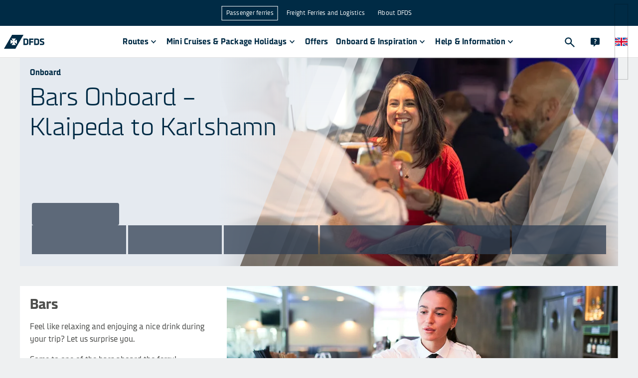

--- FILE ---
content_type: text/html
request_url: https://www.dfds.com/en-gb/passenger-ferries/onboard/klaipeda-karlshamn/bars
body_size: 26249
content:
<!DOCTYPE html><html lang="en-GB" locale="en-GB"><head><meta charSet="utf-8"/><meta http-equiv="x-ua-compatible" content="ie=edge"/><meta name="viewport" content="width=device-width, initial-scale=1, shrink-to-fit=no"/><meta data-react-helmet="true" name="msapplication-config" content="/locales/default/favicons/browserconfig.xml"/><meta data-react-helmet="true" name="businessArea" content="PASSENGER"/><meta data-react-helmet="true" name="countryCode" content="GB"/><meta data-react-helmet="true" name="description" content="Take DFDS ferry from Klaipeda to Karlshamn and relax at one of our bars. 
"/><meta data-react-helmet="true" prefix="og: http://ogp.me/ns#" property="og:site_name" content="DFDS A/S"/><meta data-react-helmet="true" prefix="og: http://ogp.me/ns#" property="og:locale" content="en-GB"/><meta data-react-helmet="true" prefix="og: http://ogp.me/ns#" property="og:url" content="https://www.dfds.com/en-gb/passenger-ferries/onboard/klaipeda-karlshamn/bars"/><meta data-react-helmet="true" prefix="og: http://ogp.me/ns#" property="og:image" content="https://images.ctfassets.net/mivicpf5zews/4o6NBHINhJDGKC9xWgnf5i/ce5e8ab2f6a5bceefd15399b289237e6/Hero_KLKI_KLKH_PAKP.jpg"/><meta data-react-helmet="true" prefix="og: http://ogp.me/ns#" property="og:image:width" content="1200"/><meta data-react-helmet="true" prefix="og: http://ogp.me/ns#" property="og:image:height" content="630"/><meta data-react-helmet="true" prefix="og: http://ogp.me/ns#" property="og:title" content="Bars | Klaipeda to Karlshamn | DFDS "/><meta data-react-helmet="true" prefix="og: http://ogp.me/ns#" property="og:description" content="Take DFDS ferry from Klaipeda to Karlshamn and relax at one of our bars. 
"/><meta data-react-helmet="true" prefix="og: http://ogp.me/ns#" property="og:type" content="website"/><meta data-react-helmet="true" prefix="og: http://ogp.me/ns#" name="twitter:card" content="summary"/><meta data-react-helmet="true" prefix="og: http://ogp.me/ns#" name="twitter:site" content="@DFDSGroup"/><meta data-react-helmet="true" prefix="og: http://ogp.me/ns#" name="twitter:url" content="https://www.dfds.com/en-gb/passenger-ferries/onboard/klaipeda-karlshamn/bars"/><meta data-react-helmet="true" prefix="og: http://ogp.me/ns#" name="twitter:title" content="Bars | Klaipeda to Karlshamn | DFDS "/><meta data-react-helmet="true" prefix="og: http://ogp.me/ns#" name="twitter:description" content="Take DFDS ferry from Klaipeda to Karlshamn and relax at one of our bars. 
"/><meta data-react-helmet="true" prefix="og: http://ogp.me/ns#" name="twitter:image" content="https://images.ctfassets.net/mivicpf5zews/4o6NBHINhJDGKC9xWgnf5i/ce5e8ab2f6a5bceefd15399b289237e6/Hero_KLKI_KLKH_PAKP.jpg"/><meta data-react-helmet="true" name="google-site-verification" content="fk3gztqtHKkP9d7FN8ze4J5O-aYdxvBJDPS7XS89hPY"/><meta data-react-helmet="true" name="apple-mobile-web-app-title" content="&quot;DFDS A/S"/><meta data-react-helmet="true" name="application-name" content="DFDS A/S"/><meta data-react-helmet="true" property="fb:app_id" content="384624209754088"/><style data-href="/styles.072a4505b8d7a29e9ea7.css" data-identity="gatsby-global-css">.cassie-cookie-modal--footer-extra .cassie-cookie-modal--save-preferences--container button,.cassie-cookie-module .cassie-pre-banner--button--container button{all:unset;background-color:#1a63f5;box-sizing:inherit;color:#fff;cursor:pointer;font-size:16px;font-weight:500;padding:8px 16px;text-align:center;width:100%;&:hover{background-color:#0a50dc}.cassie-view-all--button--icon{display:none}&:not(:last-child){margin-bottom:16px}@media only screen and (min-width:767px){margin-bottom:0!important;width:auto;&:not(:last-child){margin-right:16px}}}.cassie-cookie-module{align-items:center;justify-content:center}.cassie-cookie-module,.cassie-pre-banner>.cassie-pre-banner--text{color:#002b45;font-family:DFDS Sans,sans-serif;font-size:16px;font-weight:400;line-height:24px;a{color:#1a63f5;text-decoration:none;&:hover{text-decoration:none}&:focus{outline:2px solid #1a63f5;outline-offset:2px}&:visited{color:#1a63f5}}}.cassie-cookie-module>.cassie-overlay{background-color:rgba(50,82,104,.9)}.cassie-cookie-module>.cassie-cookie-modal{all:unset;background-color:#fff;box-sizing:inherit;display:flex;flex-direction:column;margin:16px;padding:16px;z-index:999;@media only screen and (min-width:767px){margin-bottom:auto;margin-left:auto;margin-right:auto;margin-top:auto;max-width:600px}}.cassie-cookie-modal--header .cassie-cookie-modal--accept-all{justify-content:flex-end;margin:2px 12px 16px 0}.cassie-cookie-modal .cassie-cookie-modal--footer,.cassie-cookie-modal--footer .cassie-cookie-modal--footer-extra{all:unset;box-sizing:inherit;div{all:unset;box-sizing:inherit}}.cassie-expand-cookies--container{width:calc(100% - 60px)!important;span{padding:2px 0 0}.cassie-expand-cookies--icon{fill:#4d4e4c}.cassie-cookie-group--heading{margin:0 0 0 6px}}.cassie-cookie-modal--group-head-container .cassie-cookie-group--description{font-size:14px;margin:0 0 10px 24px;width:80%}.cassie-cookie--child>.cassie-cookie--child--description,.cassie-cookie--child>.cassie-cookie--child--heading{font-size:14px;margin:0;width:calc(100% - 60px)}.cassie-cookie-modal--group .cassie-cookie-children--container{padding:0 10px 0 34px}.cassie-cookie-modal--tab-group .cassie-cookie-modal--group:last-child{border:0}.cassie-cookie-modal .cassie-cookie-modal--main{border-bottom:2px solid;margin-bottom:16px;max-height:calc(100svh - 162px);overflow:auto}.cassie-cookie-modal--center .cassie-child-cookie--toggle-switch:focus-within{outline:none}.cassie-cookie-modal--center .cassie-toggle-switch--slider{background-color:#acbac3;&:before{bottom:2.5px;left:2px}}.cassie-cookie-modal--center .cassie-toggle-switch--slider--active{background-color:#1a63f5;&:before{left:20px}}.cassie-cookie-modal .cassie-cookie-modal--footer-content,.cassie-cookie-modal--footer-extra .cassie-cookie-modal--footer-image--container,.cassie-cookie-modal--top-header,.cassie-cookie-module .cassie-pre-banner .dfds-logo,.cassie-toggle-switch .cassie-toggle-switch--status{display:none!important}#cassie_strictly_necessary .cassie-toggle-switch--slider{opacity:50%}.cassie-toggle-switch.cassie-child-cookie--toggle-switch{visibility:hidden}.cassie-cookie-module .cassie-pre-banner{all:unset;background-color:#fff;box-sizing:inherit;flex-direction:column;margin:16px;max-height:calc(100vh - 32px)!important;overflow:auto;padding:16px;z-index:999;@media only screen and (min-width:767px){max-width:600px}.cassie-pre-banner--text{margin:unset;padding:unset;width:unset;p{margin:0 0 16px}}.cassie-pre-banner--button--container{all:unset;box-sizing:inherit;display:flex;flex-direction:column;@media only screen and (min-width:767px){flex-direction:row}}}.cassie-manage-cookies--container{display:block!important;margin:0!important;.cassie-manage-cookies--button{align-items:center;background-color:#fff;border:0;border-radius:0;color:transparent;display:flex;justify-content:center;margin:0!important;max-height:40px;max-width:40px;min-height:40px;min-width:40px;padding:5px;&:before{background-image:url(https://images.ctfassets.net/z860498abl84/7pzzaiXUu4LSbKfPoXTkhH/c6b9fcbdf1d48007ac15053afd72e500/img_566379_resized.png);background-size:25px 25px;content:"";height:25px;position:absolute;width:25px}}}.cassie-arrow-down--hover{display:none}@font-face{font-family:swiper-icons;font-style:normal;font-weight:400;src:url("data:application/font-woff;charset=utf-8;base64, [base64]//wADZ2x5ZgAAAywAAADMAAAD2MHtryVoZWFkAAABbAAAADAAAAA2E2+eoWhoZWEAAAGcAAAAHwAAACQC9gDzaG10eAAAAigAAAAZAAAArgJkABFsb2NhAAAC0AAAAFoAAABaFQAUGG1heHAAAAG8AAAAHwAAACAAcABAbmFtZQAAA/gAAAE5AAACXvFdBwlwb3N0AAAFNAAAAGIAAACE5s74hXjaY2BkYGAAYpf5Hu/j+W2+MnAzMYDAzaX6QjD6/4//Bxj5GA8AuRwMYGkAPywL13jaY2BkYGA88P8Agx4j+/8fQDYfA1AEBWgDAIB2BOoAeNpjYGRgYNBh4GdgYgABEMnIABJzYNADCQAACWgAsQB42mNgYfzCOIGBlYGB0YcxjYGBwR1Kf2WQZGhhYGBiYGVmgAFGBiQQkOaawtDAoMBQxXjg/wEGPcYDDA4wNUA2CCgwsAAAO4EL6gAAeNpj2M0gyAACqxgGNWBkZ2D4/wMA+xkDdgAAAHjaY2BgYGaAYBkGRgYQiAHyGMF8FgYHIM3DwMHABGQrMOgyWDLEM1T9/w8UBfEMgLzE////P/5//f/V/xv+r4eaAAeMbAxwIUYmIMHEgKYAYjUcsDAwsLKxc3BycfPw8jEQA/[base64]/uznmfPFBNODM2K7MTQ45YEAZqGP81AmGGcF3iPqOop0r1SPTaTbVkfUe4HXj97wYE+yNwWYxwWu4v1ugWHgo3S1XdZEVqWM7ET0cfnLGxWfkgR42o2PvWrDMBSFj/IHLaF0zKjRgdiVMwScNRAoWUoH78Y2icB/yIY09An6AH2Bdu/UB+yxopYshQiEvnvu0dURgDt8QeC8PDw7Fpji3fEA4z/PEJ6YOB5hKh4dj3EvXhxPqH/SKUY3rJ7srZ4FZnh1PMAtPhwP6fl2PMJMPDgeQ4rY8YT6Gzao0eAEA409DuggmTnFnOcSCiEiLMgxCiTI6Cq5DZUd3Qmp10vO0LaLTd2cjN4fOumlc7lUYbSQcZFkutRG7g6JKZKy0RmdLY680CDnEJ+UMkpFFe1RN7nxdVpXrC4aTtnaurOnYercZg2YVmLN/d/gczfEimrE/fs/bOuq29Zmn8tloORaXgZgGa78yO9/cnXm2BpaGvq25Dv9S4E9+5SIc9PqupJKhYFSSl47+Qcr1mYNAAAAeNptw0cKwkAAAMDZJA8Q7OUJvkLsPfZ6zFVERPy8qHh2YER+3i/BP83vIBLLySsoKimrqKqpa2hp6+jq6RsYGhmbmJqZSy0sraxtbO3sHRydnEMU4uR6yx7JJXveP7WrDycAAAAAAAH//wACeNpjYGRgYOABYhkgZgJCZgZNBkYGLQZtIJsFLMYAAAw3ALgAeNolizEKgDAQBCchRbC2sFER0YD6qVQiBCv/H9ezGI6Z5XBAw8CBK/m5iQQVauVbXLnOrMZv2oLdKFa8Pjuru2hJzGabmOSLzNMzvutpB3N42mNgZGBg4GKQYzBhYMxJLMlj4GBgAYow/P/PAJJhLM6sSoWKfWCAAwDAjgbRAAB42mNgYGBkAIIbCZo5IPrmUn0hGA0AO8EFTQAA")}:root{--swiper-theme-color:#007aff}:host{display:block;margin-left:auto;margin-right:auto;position:relative;z-index:1}.swiper{display:block;list-style:none;margin-left:auto;margin-right:auto;overflow:hidden;padding:0;position:relative;z-index:1}.swiper-vertical>.swiper-wrapper{flex-direction:column}.swiper-wrapper{box-sizing:content-box;display:flex;height:100%;position:relative;transition-property:transform;transition-timing-function:var(--swiper-wrapper-transition-timing-function,initial);width:100%;z-index:1}.swiper-android .swiper-slide,.swiper-ios .swiper-slide,.swiper-wrapper{transform:translateZ(0)}.swiper-horizontal{touch-action:pan-y}.swiper-vertical{touch-action:pan-x}.swiper-slide{display:block;flex-shrink:0;height:100%;position:relative;transition-property:transform;width:100%}.swiper-slide-invisible-blank{visibility:hidden}.swiper-autoheight,.swiper-autoheight .swiper-slide{height:auto}.swiper-autoheight .swiper-wrapper{align-items:flex-start;transition-property:transform,height}.swiper-backface-hidden .swiper-slide{-webkit-backface-visibility:hidden;backface-visibility:hidden;transform:translateZ(0)}.swiper-3d.swiper-css-mode .swiper-wrapper{perspective:1200px}.swiper-3d .swiper-wrapper{transform-style:preserve-3d}.swiper-3d{perspective:1200px}.swiper-3d .swiper-cube-shadow,.swiper-3d .swiper-slide{transform-style:preserve-3d}.swiper-css-mode>.swiper-wrapper{-ms-overflow-style:none;overflow:auto;scrollbar-width:none}.swiper-css-mode>.swiper-wrapper::-webkit-scrollbar{display:none}.swiper-css-mode>.swiper-wrapper>.swiper-slide{scroll-snap-align:start start}.swiper-css-mode.swiper-horizontal>.swiper-wrapper{scroll-snap-type:x mandatory}.swiper-css-mode.swiper-vertical>.swiper-wrapper{scroll-snap-type:y mandatory}.swiper-css-mode.swiper-free-mode>.swiper-wrapper{scroll-snap-type:none}.swiper-css-mode.swiper-free-mode>.swiper-wrapper>.swiper-slide{scroll-snap-align:none}.swiper-css-mode.swiper-centered>.swiper-wrapper:before{content:"";flex-shrink:0;order:9999}.swiper-css-mode.swiper-centered>.swiper-wrapper>.swiper-slide{scroll-snap-align:center center;scroll-snap-stop:always}.swiper-css-mode.swiper-centered.swiper-horizontal>.swiper-wrapper>.swiper-slide:first-child{-webkit-margin-start:var(--swiper-centered-offset-before);margin-inline-start:var(--swiper-centered-offset-before)}.swiper-css-mode.swiper-centered.swiper-horizontal>.swiper-wrapper:before{height:100%;min-height:1px;width:var(--swiper-centered-offset-after)}.swiper-css-mode.swiper-centered.swiper-vertical>.swiper-wrapper>.swiper-slide:first-child{-webkit-margin-before:var(--swiper-centered-offset-before);margin-block-start:var(--swiper-centered-offset-before)}.swiper-css-mode.swiper-centered.swiper-vertical>.swiper-wrapper:before{height:var(--swiper-centered-offset-after);min-width:1px;width:100%}.swiper-3d .swiper-slide-shadow,.swiper-3d .swiper-slide-shadow-bottom,.swiper-3d .swiper-slide-shadow-left,.swiper-3d .swiper-slide-shadow-right,.swiper-3d .swiper-slide-shadow-top{height:100%;left:0;pointer-events:none;position:absolute;top:0;width:100%;z-index:10}.swiper-3d .swiper-slide-shadow{background:rgba(0,0,0,.15)}.swiper-3d .swiper-slide-shadow-left{background-image:linear-gradient(270deg,rgba(0,0,0,.5),transparent)}.swiper-3d .swiper-slide-shadow-right{background-image:linear-gradient(90deg,rgba(0,0,0,.5),transparent)}.swiper-3d .swiper-slide-shadow-top{background-image:linear-gradient(0deg,rgba(0,0,0,.5),transparent)}.swiper-3d .swiper-slide-shadow-bottom{background-image:linear-gradient(180deg,rgba(0,0,0,.5),transparent)}.swiper-lazy-preloader{border:4px solid var(--swiper-preloader-color,var(--swiper-theme-color));border-radius:50%;border-top:4px solid transparent;box-sizing:border-box;height:42px;left:50%;margin-left:-21px;margin-top:-21px;position:absolute;top:50%;transform-origin:50%;width:42px;z-index:10}.swiper-watch-progress .swiper-slide-visible .swiper-lazy-preloader,.swiper:not(.swiper-watch-progress) .swiper-lazy-preloader{animation:swiper-preloader-spin 1s linear infinite}.swiper-lazy-preloader-white{--swiper-preloader-color:#fff}.swiper-lazy-preloader-black{--swiper-preloader-color:#000}@keyframes swiper-preloader-spin{0%{transform:rotate(0deg)}to{transform:rotate(1turn)}}.swiper-pagination{position:absolute;text-align:center;transform:translateZ(0);transition:opacity .3s;z-index:10}.swiper-pagination.swiper-pagination-hidden{opacity:0}.swiper-pagination-disabled>.swiper-pagination,.swiper-pagination.swiper-pagination-disabled{display:none!important}.swiper-horizontal>.swiper-pagination-bullets,.swiper-pagination-bullets.swiper-pagination-horizontal,.swiper-pagination-custom,.swiper-pagination-fraction{bottom:var(--swiper-pagination-bottom,8px);left:0;top:var(--swiper-pagination-top,auto);width:100%}.swiper-pagination-bullets-dynamic{font-size:0;overflow:hidden}.swiper-pagination-bullets-dynamic .swiper-pagination-bullet{position:relative;transform:scale(.33)}.swiper-pagination-bullets-dynamic .swiper-pagination-bullet-active,.swiper-pagination-bullets-dynamic .swiper-pagination-bullet-active-main{transform:scale(1)}.swiper-pagination-bullets-dynamic .swiper-pagination-bullet-active-prev{transform:scale(.66)}.swiper-pagination-bullets-dynamic .swiper-pagination-bullet-active-prev-prev{transform:scale(.33)}.swiper-pagination-bullets-dynamic .swiper-pagination-bullet-active-next{transform:scale(.66)}.swiper-pagination-bullets-dynamic .swiper-pagination-bullet-active-next-next{transform:scale(.33)}.swiper-pagination-bullet{background:var(--swiper-pagination-bullet-inactive-color,#000);border-radius:var(--swiper-pagination-bullet-border-radius,50%);display:inline-block;height:var(--swiper-pagination-bullet-height,var(--swiper-pagination-bullet-size,8px));opacity:var(--swiper-pagination-bullet-inactive-opacity,.2);width:var(--swiper-pagination-bullet-width,var(--swiper-pagination-bullet-size,8px))}button.swiper-pagination-bullet{-webkit-appearance:none;appearance:none;border:none;box-shadow:none;margin:0;padding:0}.swiper-pagination-clickable .swiper-pagination-bullet{cursor:pointer}.swiper-pagination-bullet:only-child{display:none!important}.swiper-pagination-bullet-active{background:var(--swiper-pagination-color,var(--swiper-theme-color));opacity:var(--swiper-pagination-bullet-opacity,1)}.swiper-pagination-vertical.swiper-pagination-bullets,.swiper-vertical>.swiper-pagination-bullets{left:var(--swiper-pagination-left,auto);right:var(--swiper-pagination-right,8px);top:50%;transform:translate3d(0,-50%,0)}.swiper-pagination-vertical.swiper-pagination-bullets .swiper-pagination-bullet,.swiper-vertical>.swiper-pagination-bullets .swiper-pagination-bullet{display:block;margin:var(--swiper-pagination-bullet-vertical-gap,6px) 0}.swiper-pagination-vertical.swiper-pagination-bullets.swiper-pagination-bullets-dynamic,.swiper-vertical>.swiper-pagination-bullets.swiper-pagination-bullets-dynamic{top:50%;transform:translateY(-50%);width:8px}.swiper-pagination-vertical.swiper-pagination-bullets.swiper-pagination-bullets-dynamic .swiper-pagination-bullet,.swiper-vertical>.swiper-pagination-bullets.swiper-pagination-bullets-dynamic .swiper-pagination-bullet{display:inline-block;transition:transform .2s,top .2s}.swiper-horizontal>.swiper-pagination-bullets .swiper-pagination-bullet,.swiper-pagination-horizontal.swiper-pagination-bullets .swiper-pagination-bullet{margin:0 var(--swiper-pagination-bullet-horizontal-gap,4px)}.swiper-horizontal>.swiper-pagination-bullets.swiper-pagination-bullets-dynamic,.swiper-pagination-horizontal.swiper-pagination-bullets.swiper-pagination-bullets-dynamic{left:50%;transform:translateX(-50%);white-space:nowrap}.swiper-horizontal>.swiper-pagination-bullets.swiper-pagination-bullets-dynamic .swiper-pagination-bullet,.swiper-pagination-horizontal.swiper-pagination-bullets.swiper-pagination-bullets-dynamic .swiper-pagination-bullet{transition:transform .2s,left .2s}.swiper-horizontal.swiper-rtl>.swiper-pagination-bullets-dynamic .swiper-pagination-bullet{transition:transform .2s,right .2s}.swiper-pagination-fraction{color:var(--swiper-pagination-fraction-color,inherit)}.swiper-pagination-progressbar{background:var(--swiper-pagination-progressbar-bg-color,rgba(0,0,0,.25));position:absolute}.swiper-pagination-progressbar .swiper-pagination-progressbar-fill{background:var(--swiper-pagination-color,var(--swiper-theme-color));height:100%;left:0;position:absolute;top:0;transform:scale(0);transform-origin:left top;width:100%}.swiper-rtl .swiper-pagination-progressbar .swiper-pagination-progressbar-fill{transform-origin:right top}.swiper-horizontal>.swiper-pagination-progressbar,.swiper-pagination-progressbar.swiper-pagination-horizontal,.swiper-pagination-progressbar.swiper-pagination-vertical.swiper-pagination-progressbar-opposite,.swiper-vertical>.swiper-pagination-progressbar.swiper-pagination-progressbar-opposite{height:var(--swiper-pagination-progressbar-size,4px);left:0;top:0;width:100%}.swiper-horizontal>.swiper-pagination-progressbar.swiper-pagination-progressbar-opposite,.swiper-pagination-progressbar.swiper-pagination-horizontal.swiper-pagination-progressbar-opposite,.swiper-pagination-progressbar.swiper-pagination-vertical,.swiper-vertical>.swiper-pagination-progressbar{height:100%;left:0;top:0;width:var(--swiper-pagination-progressbar-size,4px)}.swiper-pagination-lock{display:none}:root{--swiper-navigation-size:44px}.swiper-button-next,.swiper-button-prev{align-items:center;color:var(--swiper-navigation-color,var(--swiper-theme-color));cursor:pointer;display:flex;height:var(--swiper-navigation-size);justify-content:center;margin-top:calc(0px - var(--swiper-navigation-size)/2);position:absolute;top:var(--swiper-navigation-top-offset,50%);width:calc(var(--swiper-navigation-size)/44*27);z-index:10}.swiper-button-next.swiper-button-disabled,.swiper-button-prev.swiper-button-disabled{cursor:auto;opacity:.35;pointer-events:none}.swiper-button-next.swiper-button-hidden,.swiper-button-prev.swiper-button-hidden{cursor:auto;opacity:0;pointer-events:none}.swiper-navigation-disabled .swiper-button-next,.swiper-navigation-disabled .swiper-button-prev{display:none!important}.swiper-button-next svg,.swiper-button-prev svg{height:100%;object-fit:contain;transform-origin:center;width:100%}.swiper-rtl .swiper-button-next svg,.swiper-rtl .swiper-button-prev svg{transform:rotate(180deg)}.swiper-button-prev,.swiper-rtl .swiper-button-next{left:var(--swiper-navigation-sides-offset,10px);right:auto}.swiper-button-lock{display:none}.swiper-button-next:after,.swiper-button-prev:after{font-family:swiper-icons;font-size:var(--swiper-navigation-size);font-variant:normal;letter-spacing:0;line-height:1;text-transform:none!important}.swiper-button-prev:after,.swiper-rtl .swiper-button-next:after{content:"prev"}.swiper-button-next,.swiper-rtl .swiper-button-prev{left:auto;right:var(--swiper-navigation-sides-offset,10px)}.swiper-button-next:after,.swiper-rtl .swiper-button-prev:after{content:"next"}</style><style data-emotion="css-global 1nptt4v">*,::before,::after{background-repeat:no-repeat;box-sizing:inherit;}::before,::after{-webkit-text-decoration:inherit;text-decoration:inherit;vertical-align:inherit;}figcaption,figure,main{display:block;}hr{box-sizing:content-box;height:0;overflow:visible;}a{background-color:transparent;text-decoration-skip:objects;}ul{list-style:none;margin-left:0;margin-right:0;}abbr[title]{border-bottom:none;-webkit-text-decoration:underline;text-decoration:underline;-webkit-text-decoration:underline dotted;text-decoration:underline dotted;}b,strong{font-weight:bolder;}small{font-size:80%;}audio,canvas,iframe,img,svg,video{vertical-align:middle;}audio,video{display:inline-block;}img{border-style:none;}svg{fill:currentColor;}svg:not(:root){overflow:visible;}table{border-collapse:collapse;}button,input,optgroup,select,textarea{margin:0;}button,input,select,textarea{font-family:inherit;background-color:transparent;color:inherit;font-size:inherit;line-height:inherit;}select,input:not([type='radio']):not([type='checkbox']){-webkit-appearance:none;-moz-appearance:none;-ms-appearance:none;appearance:none;border-radius:0;box-shadow:none;}button,select{text-transform:none;}select{box-sizing:border-box;}textarea{overflow:auto;resize:vertical;border-radius:0;}a,area,button,input,label,select,summary,textarea,[tabindex='0']{touch-action:manipulation;}button::-moz-focus-inner,[type='button']::-moz-focus-inner,[type='reset']::-moz-focus-inner,[type='submit']::-moz-focus-inner{border-style:none;padding:0;}[hidden]{display:none;}[aria-busy='true']{cursor:progress;}[aria-controls]{cursor:pointer;}[aria-hidden='false'][hidden]:not(:focus){clip:rect(0, 0, 0, 0);display:inherit;position:absolute;}[aria-disabled]{cursor:default;}@font-face{font-family:DFDS;src:url(https://unpkg.com/@dfds-ui/fonts@0.0.42/fonts/DFDS-Regular.woff2) format('woff2');font-weight:400;font-style:normal;font-display:fallback;}@font-face{font-family:DFDS;src:url(https://unpkg.com/@dfds-ui/fonts@0.0.42/fonts/DFDS-Italic.woff2) format('woff2');font-weight:400;font-style:italic;font-display:fallback;}@font-face{font-family:DFDS;src:url(https://unpkg.com/@dfds-ui/fonts@0.0.42/fonts/DFDS-Bold.woff2) format('woff2');font-weight:700;font-style:normal;font-display:fallback;}@font-face{font-family:DFDS;src:url(https://unpkg.com/@dfds-ui/fonts@0.0.42/fonts/DFDS-Light.woff2) format('woff2');font-weight:300;font-style:normal;font-display:fallback;}html{margin:0;height:100%;width:100%;font-family:DFDS,Verdana,system-ui,Arial,"Helvetica Neue",Helvetica,sans-serif;color:#4d4e4c;background-color:#eef0f1;-webkit-font-smoothing:antialiased;-moz-osx-font-smoothing:grayscale;overflow-y:scroll;overflow-x:hidden;box-sizing:border-box;-webkit-text-size-adjust:100%;-moz-text-size-adjust:100%;-ms-text-size-adjust:100%;text-size-adjust:100%;-ms-overflow-style:scrollbar;}body{margin:0;width:100%;height:100vh;}::selection{background-color:#49a2df;color:#fff;text-shadow:none;}.js-focus-visible :focus:not([data-focus-visible-added]){outline:none;}</style><style data-emotion="css-global 1fci5sd">button[aria-label='renew-consent']{border:none;z-index:3100!important;}html{background-color:#eef0f1;overflow-y:scroll;}html.locked{overflow-y:hidden;}body{min-width:320px;}img{max-width:100%;}a{color:#49a2df;-webkit-text-decoration:none;text-decoration:none;}a:visited{color:#49a2df;}a:hover{color:#49a2df;}a:active{color:#49a2df;}p{line-height:1.6;margin-top:0;margin-bottom:16px;}p:first-of-type{margin-top:0;}ul{padding-left:15px;list-style-type:disc;}ul li{margin-bottom:15px;margin-left:10px;}svg{fill:inherit;}</style><style data-emotion="css 2wuyta 1oo8noh dieixr 1fnjagi 1tmggl7 16nn64e 1mve3c2 cknfzo 16y1dyg 1uprky1 13o15bu a8jef1 ekc0sk ggwoau 1ym15hi 1w9jdcl 1ttqnu3 1hh0e6m nproyl 1hptfj2 1bx2yqp 1jpl8a4 oossmy dn6w4t 1957bmb 2ltp3h 19by89z fhb7ly 1j6h984 1v2d2yt ad8zd3 1qrokqv 1qs0xcg jjnwyg cp4xhz 1u9oa26 tgomfv 49w26p jdgh58 vnq30f 1a2afmv 70qvj9 czscln qsoiqy 1onhxu8">.css-2wuyta{display:grid;grid-template-rows:auto 1fr auto;grid-template-columns:minmax(0, 1fr);min-height:100vh;height:100%;}.css-2wuyta header{grid-row:1;}.css-2wuyta main{grid-row:2;}.css-1oo8noh{background-color:#eef0f1;}.css-dieixr{display:grid;margin:0 auto;grid-template-columns:repeat(12, 1fr);max-width:1200px;grid-row-gap:0;grid-column-gap:2rem;padding-top:0;padding-bottom:0;}@media (max-width: 1280px){.css-dieixr{max-width:unset;margin-left:40px;margin-right:40px;}}@media (max-width: 767px){.css-dieixr{margin-left:0;margin-right:0;grid-column-gap:1rem;}}.css-1fnjagi{grid-column:span 12;width:100%;max-width:100%;}@media (min-width: 768px){.css-1fnjagi{grid-column:span 12;}}@media (min-width: 1026px){.css-1fnjagi{grid-column:span 12;}}@media (min-width: 1281px){.css-1fnjagi{grid-column:span 12;}}.css-1tmggl7{position:relative;display:block;height:auto;min-height:315px;margin-bottom:40px;}@media (min-width: 768px){.css-1tmggl7{min-height:505px;}}@media (min-width: 1026px){.css-1tmggl7{display:-webkit-box;display:-webkit-flex;display:-ms-flexbox;display:flex;-webkit-flex-direction:column;-ms-flex-direction:column;flex-direction:column;min-height:419px;max-height:603px;}}.css-16nn64e{position:relative;width:100%;height:100%;overflow:hidden;}@media (min-width: 1026px){.css-16nn64e{position:absolute;}}.css-1mve3c2{position:relative;overflow:hidden;width:100%;height:100%;aspect-ratio:2/1;}.css-cknfzo{position:absolute;top:50%;left:50%;-webkit-transform:translate(-50%, -50%);-moz-transform:translate(-50%, -50%);-ms-transform:translate(-50%, -50%);transform:translate(-50%, -50%);max-height:none;max-width:none;width:100%;height:100%;padding:0;}.css-16y1dyg{height:100%;object-fit:cover;object-position:center;width:100%;}.css-1uprky1{position:absolute;top:0;right:0;bottom:0;left:0;display:block;}.css-13o15bu{position:absolute;left:-400px;top:-400px;width:800px;}@media (min-width: 768px){.css-13o15bu{left:-400px;top:-200px;}}@media (min-width: 1026px){.css-13o15bu{left:0;top:0;}}.css-a8jef1{stop-color:#E5EAF0;fill:#E5EAF0;}.css-ekc0sk{position:absolute;right:0;bottom:-300px;width:300px;}@media (min-width: 768px){.css-ekc0sk{bottom:-150px;}}@media (min-width: 1026px){.css-ekc0sk{bottom:0;}}.css-ggwoau{display:-webkit-box;display:-webkit-flex;display:-ms-flexbox;display:flex;background-color:#E5EAF0;-webkit-flex-direction:column;-ms-flex-direction:column;flex-direction:column;-webkit-box-pack:justify;-webkit-justify-content:space-between;justify-content:space-between;-webkit-align-items:flex-start;-webkit-box-align:flex-start;-ms-flex-align:flex-start;align-items:flex-start;}@media (min-width: 1026px){.css-ggwoau{-webkit-box-flex:1;-webkit-flex-grow:1;-ms-flex-positive:1;flex-grow:1;background-color:transparent;z-index:1;}}.css-1ym15hi{padding:20px;}@media (min-width: 1026px){.css-1ym15hi{max-width:45%;}}.css-1w9jdcl{margin-bottom:10px;font-weight:700;color:#002B45;}.css-1ttqnu3>div,.css-1ttqnu3>h1{font-size:30px;line-height:36px;font-weight:300;color:#002B45;margin:0;}@media (min-width: 768px){.css-1ttqnu3>div,.css-1ttqnu3>h1{font-size:50px;line-height:60px;}}.css-1hh0e6m{margin:0 0 16px 0;color:#002b45;font-size:50px;font-weight:300;line-height:1.2;color:#002B45;}@media (max-width: 575px){.css-1hh0e6m{font-size:30px;}}.css-nproyl{width:100%;background:transparent;display:-webkit-box;display:-webkit-flex;display:-ms-flexbox;display:flex;}@media (min-width: 1026px){.css-nproyl{padding:16px;}}.css-1hptfj2{margin-top:auto;width:100%;}.css-1bx2yqp{position:relative;padding:16px;display:-webkit-box;display:-webkit-flex;display:-ms-flexbox;display:flex;-webkit-flex-direction:column;-ms-flex-direction:column;flex-direction:column;gap:8px;}@media (min-width: 1026px){.css-1bx2yqp{padding:8px;}}.css-1jpl8a4{display:-webkit-box;display:-webkit-flex;display:-ms-flexbox;display:flex;-webkit-flex-direction:row;-ms-flex-direction:row;flex-direction:row;-webkit-align-items:center;-webkit-box-align:center;-ms-flex-align:center;align-items:center;height:45px;}.css-oossmy{-webkit-animation:pulse 2s cubic-bezier(0.4, 0, 0.6, 1) infinite;animation:pulse 2s cubic-bezier(0.4, 0, 0.6, 1) infinite;background-color:#334155;height:100%;width:175px;border-radius:4px;}@-webkit-keyframes pulse{50%{opacity:0.5;}}@keyframes pulse{50%{opacity:0.5;}}.css-dn6w4t{display:grid;grid-template-columns:repeat(12, 1fr);gap:8px;background-color:transparent;}@media (min-width: 1026px){.css-dn6w4t{grid-template-columns:repeat(6, 1fr);grid-template-rows:1fr;gap:4px;}}.css-1957bmb{height:58px;width:100%;border:none;border-color:#e2e8f0;}@media (min-width: 1024px){.css-1957bmb:not(:last-child){border-right:none;}}.css-1957bmb.col-span-12{grid-column:span 12;}@media (min-width: 768px){.css-1957bmb.md-col-span-6{grid-column:span 6;}}@media (min-width: 1024px){.css-1957bmb.lg-col-auto{grid-column:auto;}}@media (min-width: 1024px){.css-1957bmb.lg-col-span-2{grid-column:span 2;}}@media (min-width: 1024px){.css-1957bmb.lg-col-span-1{grid-column:span 1;}}.css-2ltp3h{-webkit-animation:pulse 2s cubic-bezier(0.4, 0, 0.6, 1) infinite;animation:pulse 2s cubic-bezier(0.4, 0, 0.6, 1) infinite;background-color:#334155;height:100%;width:100%;}@-webkit-keyframes pulse{50%{opacity:0.5;}}@keyframes pulse{50%{opacity:0.5;}}.css-19by89z{height:58px;width:100%;border:none;border-color:#e2e8f0;height:54px;width:100%;}@media (min-width: 1024px){.css-19by89z:not(:last-child){border-right:none;}}.css-19by89z.col-span-12{grid-column:span 12;}@media (min-width: 768px){.css-19by89z.md-col-span-6{grid-column:span 6;}}@media (min-width: 1024px){.css-19by89z.lg-col-auto{grid-column:auto;}}@media (min-width: 1024px){.css-19by89z.lg-col-span-2{grid-column:span 2;}}@media (min-width: 1024px){.css-19by89z.lg-col-span-1{grid-column:span 1;}}@media (min-width: 768px){.css-19by89z{height:58px;}}.css-fhb7ly{-webkit-animation:pulse 2s cubic-bezier(0.4, 0, 0.6, 1) infinite;animation:pulse 2s cubic-bezier(0.4, 0, 0.6, 1) infinite;background-color:#334155;height:54px;width:100%;}@-webkit-keyframes pulse{50%{opacity:0.5;}}@keyframes pulse{50%{opacity:0.5;}}@media (min-width: 768px){.css-fhb7ly{height:58px;}}.css-1j6h984{background-color:#FFFFFF;margin-bottom:20px;}.css-1v2d2yt{display:-webkit-box;display:-webkit-flex;display:-ms-flexbox;display:flex;-webkit-flex-direction:row;-ms-flex-direction:row;flex-direction:row;-webkit-box-flex-wrap:nowrap;-webkit-flex-wrap:nowrap;-ms-flex-wrap:nowrap;flex-wrap:nowrap;-webkit-box-pack:start;-ms-flex-pack:start;-webkit-justify-content:flex-start;justify-content:flex-start;-webkit-align-items:stretch;-webkit-box-align:stretch;-ms-flex-align:stretch;align-items:stretch;-webkit-align-content:stretch;-ms-flex-line-pack:stretch;align-content:stretch;-webkit-flex:initial;-ms-flex:initial;flex:initial;gap:initial;-webkit-flex-direction:column;-ms-flex-direction:column;flex-direction:column;-webkit-flex:1;-ms-flex:1;flex:1;height:100%;}.css-ad8zd3{display:-webkit-box;display:-webkit-flex;display:-ms-flexbox;display:flex;-webkit-flex-direction:row;-ms-flex-direction:row;flex-direction:row;-webkit-box-flex-wrap:nowrap;-webkit-flex-wrap:nowrap;-ms-flex-wrap:nowrap;flex-wrap:nowrap;-webkit-box-pack:start;-ms-flex-pack:start;-webkit-justify-content:flex-start;justify-content:flex-start;-webkit-align-items:stretch;-webkit-box-align:stretch;-ms-flex-align:stretch;align-items:stretch;-webkit-align-content:stretch;-ms-flex-line-pack:stretch;align-content:stretch;-webkit-flex:initial;-ms-flex:initial;flex:initial;gap:initial;color:#4d4e4c;-webkit-flex:1 0 auto;-ms-flex:1 0 auto;flex:1 0 auto;height:100%;-webkit-flex-direction:row;-ms-flex-direction:row;flex-direction:row;-webkit-box-pack:start;-ms-flex-pack:start;-webkit-justify-content:start;justify-content:start;}@media (max-width: 1024px){.css-ad8zd3{-webkit-flex-direction:column;-ms-flex-direction:column;flex-direction:column;}}.css-1qrokqv{display:-webkit-box;display:-webkit-flex;display:-ms-flexbox;display:flex;-webkit-flex-direction:row;-ms-flex-direction:row;flex-direction:row;-webkit-box-flex-wrap:nowrap;-webkit-flex-wrap:nowrap;-ms-flex-wrap:nowrap;flex-wrap:nowrap;-webkit-box-pack:start;-ms-flex-pack:start;-webkit-justify-content:flex-start;justify-content:flex-start;-webkit-align-items:stretch;-webkit-box-align:stretch;-ms-flex-align:stretch;align-items:stretch;-webkit-align-content:stretch;-ms-flex-line-pack:stretch;align-content:stretch;-webkit-flex:1 1 calc(66.666667% - 30px);-ms-flex:1 1 calc(66.666667% - 30px);flex:1 1 calc(66.666667% - 30px);gap:initial;-webkit-order:2;-ms-flex-order:2;order:2;overflow:hidden;}@media (max-width: 1024px){.css-1qrokqv{-webkit-order:initial;-ms-flex-order:initial;order:initial;}}.css-1qs0xcg{display:-webkit-box;display:-webkit-flex;display:-ms-flexbox;display:flex;-webkit-flex-direction:column;-ms-flex-direction:column;flex-direction:column;-webkit-box-flex-wrap:nowrap;-webkit-flex-wrap:nowrap;-ms-flex-wrap:nowrap;flex-wrap:nowrap;-webkit-box-pack:start;-ms-flex-pack:start;-webkit-justify-content:flex-start;justify-content:flex-start;-webkit-align-items:stretch;-webkit-box-align:stretch;-ms-flex-align:stretch;align-items:stretch;-webkit-align-content:stretch;-ms-flex-line-pack:stretch;align-content:stretch;-webkit-flex:1 1 33.333333%;-ms-flex:1 1 33.333333%;flex:1 1 33.333333%;gap:initial;padding:20px;color:#4d4e4c;}.css-jjnwyg{margin:0 0 16px 0;font-size:28px;font-weight:bold;line-height:1.2;}.css-cp4xhz p,.css-cp4xhz div{max-width:100%;}.css-cp4xhz table{max-width:100%;width:100%;margin:16px 0;}.css-cp4xhz table thead tr th{padding:10px 14px;text-align:left;vertical-align:bottom;font-size:16px;line-height:20px;font-weight:700;}.css-cp4xhz table tbody tr:nth-of-type(odd){background-color:#bbddf340;}.css-cp4xhz table tbody tr td{padding:10px 14px;font-size:14px;line-height:20px;border-right:1px solid #FFFFFF;}.css-cp4xhz table tbody tr td:first-of-type{font-weight:700;}.css-cp4xhz ul{list-style-type:disc;}.css-1u9oa26{display:-webkit-box;display:-webkit-flex;display:-ms-flexbox;display:flex;-webkit-flex-direction:row;-ms-flex-direction:row;flex-direction:row;-webkit-box-flex-wrap:nowrap;-webkit-flex-wrap:nowrap;-ms-flex-wrap:nowrap;flex-wrap:nowrap;-webkit-box-pack:start;-ms-flex-pack:start;-webkit-justify-content:flex-start;justify-content:flex-start;-webkit-align-items:stretch;-webkit-box-align:stretch;-ms-flex-align:stretch;align-items:stretch;-webkit-align-content:stretch;-ms-flex-line-pack:stretch;align-content:stretch;-webkit-flex:1 1 calc(66.666667% - 30px);-ms-flex:1 1 calc(66.666667% - 30px);flex:1 1 calc(66.666667% - 30px);gap:initial;-webkit-order:initial;-ms-flex-order:initial;order:initial;overflow:hidden;}@media (max-width: 1024px){.css-1u9oa26{-webkit-order:initial;-ms-flex-order:initial;order:initial;}}.css-tgomfv{position:relative;width:100%;}.css-tgomfv::before{content:'';padding-bottom:56.25%;height:0;display:block;}.css-49w26p{position:absolute;top:0;left:0;height:50vh;width:100%;}@media (min-width: 1281px){.css-49w26p{height:auto;}}.css-jdgh58{margin-top:auto;-webkit-align-self:flex-end;-ms-flex-item-align:flex-end;align-self:flex-end;color:#49a2df;text-transform:uppercase;display:-webkit-box;display:-webkit-flex;display:-ms-flexbox;display:flex;-webkit-flex-direction:column;-ms-flex-direction:column;flex-direction:column;-webkit-align-items:flex-end;-webkit-box-align:flex-end;-ms-flex-align:flex-end;align-items:flex-end;}.css-jdgh58 a,.css-jdgh58 a:visited{color:#49a2df;}.css-jdgh58 a:not(:last-of-type),.css-jdgh58 div:not(:last-of-type){margin-bottom:16px;}.css-jdgh58 div{display:-webkit-box;display:-webkit-flex;display:-ms-flexbox;display:flex;-webkit-flex-direction:column;-ms-flex-direction:column;flex-direction:column;-webkit-align-items:flex-end;-webkit-box-align:flex-end;-ms-flex-align:flex-end;align-items:flex-end;}.css-vnq30f{font-weight:700;display:-webkit-box;display:-webkit-flex;display:-ms-flexbox;display:flex;-webkit-align-items:center;-webkit-box-align:center;-ms-flex-align:center;align-items:center;}.css-1a2afmv{margin-left:10px;}.css-70qvj9{display:-webkit-box;display:-webkit-flex;display:-ms-flexbox;display:flex;-webkit-align-items:center;-webkit-box-align:center;-ms-flex-align:center;align-items:center;}.css-czscln{text-transform:uppercase;text-align:right;font-weight:700;-webkit-order:1;-ms-flex-order:1;order:1;}.css-qsoiqy{-webkit-order:2;-ms-flex-order:2;order:2;margin:0 0 0 10px;}.css-1onhxu8{margin:0 20px 40px;}@media (min-width: 1026px){.css-1onhxu8{margin:0 0 40px;}}</style><title data-react-helmet="true">Bars | Klaipeda to Karlshamn | DFDS </title><link data-react-helmet="true" rel="apple-touch-icon" sizes="180x180" href="/locales/default/favicons/apple-touch-icon.png"/><link data-react-helmet="true" rel="icon" sizes="192x192" href="/locales/default/favicons/android-chrome-192x192.png"/><link data-react-helmet="true" rel="icon" sizes="512x512" href="/locales/default/favicons/android-chrome-512x512.png"/><link data-react-helmet="true" rel="icon" type="image/png" sizes="32x32" href="/locales/default/favicons/favicon-32x32.png"/><link data-react-helmet="true" rel="icon" type="image/png" sizes="16x16" href="/locales/default/favicons/favicon-16x16.png"/><link data-react-helmet="true" rel="mask-icon" href="/locales/default/favicons/safari-pinned-tab.svg" color="#5bbad5"/><link data-react-helmet="true" rel="icon" type="image/png" href="/locales/default/favicons/favicon.ico"/><link data-react-helmet="true" rel="canonical" href="https://www.dfds.com/en-gb/passenger-ferries/onboard/klaipeda-karlshamn/bars"/><link data-react-helmet="true" rel="alternate" hrefLang="bg-BG" href="https://www.dfds.com/bg-bg/patnicheski-feriboti/na-borda/klaipeda-karlshamn/barove"/><link data-react-helmet="true" rel="alternate" hrefLang="cs-CZ" href="https://www.dfds.com/cs-cz/cestovni-trajekty/na-palube/klajpeda-karlshamn/tyce"/><link data-react-helmet="true" rel="alternate" hrefLang="da-DK" href="https://www.dfds.com/da-dk/passagerfaerger/om-bord/karlshamn-klaipeda/barer"/><link data-react-helmet="true" rel="alternate" hrefLang="de-DE" href="https://www.dfds.com/de-de/passagierfaehren/an-bord/klaipeda-karlshamn/bars"/><link data-react-helmet="true" rel="alternate" hrefLang="en-GB" href="https://www.dfds.com/en-gb/passenger-ferries/onboard/klaipeda-karlshamn/bars"/><link data-react-helmet="true" rel="alternate" hrefLang="x-default" href="https://www.dfds.com/en/passenger-ferries/onboard/klaipeda-karlshamn/bars"/><link data-react-helmet="true" rel="alternate" hrefLang="es-ES" href="https://www.dfds.com/es-es/ferris-de-pasajeros/a-bordo/klaipeda-karlshamn/bares"/><link data-react-helmet="true" rel="alternate" hrefLang="et-EE" href="https://www.dfds.com/et-ee/reisilaevad/laeva-pardal/klaipeda-karlshamn/baarid"/><link data-react-helmet="true" rel="alternate" hrefLang="fi-FI" href="https://www.dfds.com/fi-fi/matkustajalautat/laivalla/klaipeda-karlshamn/baarit"/><link data-react-helmet="true" rel="alternate" hrefLang="fr-BE" href="https://www.dfds.com/fr-be/ferries-passagers/a-bord-de-nos-ferries/klaipeda-karlshamn/bars"/><link data-react-helmet="true" rel="alternate" hrefLang="fr-FR" href="https://www.dfds.com/fr-fr/ferries-passagers/a-bord-de-nos-ferries/klaipeda-karlshamn/bars"/><link data-react-helmet="true" rel="alternate" hrefLang="fr-MA" href="https://www.dfds.com/fr-ma/ferries-passagers/a-bord-de-nos-ferries/klaipeda-karlshamn/bars"/><link data-react-helmet="true" rel="alternate" hrefLang="it-IT" href="https://www.dfds.com/it-it/traghetti-passeggeri/a-bordo/klaipeda-karlshamn/bar"/><link data-react-helmet="true" rel="alternate" hrefLang="lt-LT" href="https://www.dfds.com/lt-lt/keleiviniai-keltai/paslaugos-kelte/klaipeda-karlshamnas/barai"/><link data-react-helmet="true" rel="alternate" hrefLang="lv-LV" href="https://www.dfds.com/lv-lv/pasazieru-pramji/uz-klaja/klaipeda-karlshamna/bari"/><link data-react-helmet="true" rel="alternate" hrefLang="nb-NO" href="https://www.dfds.com/nb-no/ferge/om-bord/karlshamn-klaipeda/barer"/><link data-react-helmet="true" rel="alternate" hrefLang="nl-BE" href="https://www.dfds.com/nl-be/overtochten-passagiers/aan-boord/klaipeda-karlshamn/bars"/><link data-react-helmet="true" rel="alternate" hrefLang="nl-NL" href="https://www.dfds.com/nl-nl/overtochten-passagiers/aan-boord/klaipeda-karlshamn/bars"/><link data-react-helmet="true" rel="alternate" hrefLang="pl-PL" href="https://www.dfds.com/pl-pl/promy-pasazerskie/na-pokladzie/klaijpeda-karlshamn/bary"/><link data-react-helmet="true" rel="alternate" hrefLang="ro-RO" href="https://www.dfds.com/ro-ro/feribot/la-bord/klaipeda-karlshamn/bar"/><link data-react-helmet="true" rel="alternate" hrefLang="ru-RU" href="https://www.dfds.com/ru-ru/passazhirskiye-paromy/uslugi-na-bortu/klaypeda-karlskhamn/bary"/><link data-react-helmet="true" rel="alternate" hrefLang="sk-SK" href="https://www.dfds.com/sk-sk/cestovne-trajekty/na-palube/karlshamn/tyce"/><link data-react-helmet="true" rel="alternate" hrefLang="sv-SE" href="https://www.dfds.com/sv-se/passagerarfartyg/ombord/klaipeda-karlshamn/barer"/><script>window.dataLayer = window.dataLayer || [];</script><script>function gtag(){dataLayer.push(arguments);}
gtag('js', new Date());</script><script>(function(w,d,s,l,i){w[l]=w[l]||[];w[l].push({'gtm.start':
new Date().getTime(),event:'gtm.js'});var f=d.getElementsByTagName(s)[0],
j=d.createElement(s),dl=l!='dataLayer'?'&l='+l:'';j.async=true;j.src=
'https://www.googletagmanager.com/gtm.js?id='+i+dl+'&gtm_cookies_win=x';f.parentNode.insertBefore(j,f);
})(window,document,'script','dataLayer', 'GTM-WZLN3V4');</script><link data-chunk="Ticker" rel="preload" as="script" href="/26de56acc9d3b0e0b412fa891cadd299bec5aeb5-a5ca3ea03ea7c97c2286.js"/><link data-chunk="Ticker" rel="preload" as="script" href="/71b17215367ccf68cc6497b5e0ef4c713e94dedf-ad49e1504ed839e72d19.js"/><link data-chunk="Ticker" rel="preload" as="script" href="/bc37f858aa58d39f418291ce821083473a71f5c7-2c9866e6d6eb7b59842c.js"/><link data-chunk="Ticker" rel="preload" as="script" href="/da5d2ae802a623b6d4af696cf07559dc054a5405-7c67368029be252cb584.js"/><link data-chunk="Ticker" rel="preload" as="script" href="/Ticker-1f5df5b8c09d7c2b9255.js"/><link data-chunk="AspectImage" rel="preload" as="script" href="/AspectImage-695f7bd4cc8cf8d37a08.js"/><link data-chunk="TextAndMediaLayout" rel="preload" as="script" href="/TextAndMediaLayout-18034e8fb1db1e99bf7a.js"/><link data-chunk="FlexCard" rel="preload" as="script" href="/FlexCard-56d3b3a8169e254bfeb0.js"/><link data-chunk="Markdown" rel="preload" as="script" href="/Markdown-181f7bb9642e58229d1a.js"/><link data-chunk="Video" rel="preload" as="script" href="/c8d22afce8ef542066914aa64aba2e7a7a036428-c243905b98d89bcf1986.js"/><link data-chunk="Video" rel="preload" as="script" href="/Video-9eb8bd1cedb3d3ae7735.js"/><link data-chunk="EntryLink" rel="preload" as="script" href="/EntryLink-f04905f9dc1521426930.js"/><link data-chunk="PriceDisclaimer" rel="preload" as="script" href="/PriceDisclaimer-42d1ffbfbd83b73bad4b.js"/><style id="stitches">--sxs{--sxs:0 t-giRJDO t-fmxPxq}@media{:root,.t-giRJDO{--colors-text:var(--colors-group-blue-primary);--colors-background:var(--colors-white-primary);--colors-button-filled-background:var(--colors-group-blue-primary);--colors-card:#002b4514;--colors-overlay:var(--colors-group-blue-24);--colors-surface-on-low-emphasis:#002B451F;--colors-group-blue-primary:#002B45;--colors-group-blue-secondary:#002B45A3;--colors-group-blue-84:#294D63;--colors-group-blue-70:#4C6B7D;--colors-group-blue-57:#6E8695;--colors-group-blue-45:#8C9FAB;--colors-group-blue-34:#A8B7C0;--colors-group-blue-24:#C2CCD2;--colors-group-blue-15:#D9DFE3;--colors-group-blue-07:#EEF0F1;--colors-group-blue-disabled:#002B4557;--colors-navy-primary:#05468C;--colors-navy-secondary:#05468CA3;--colors-navy-medium:#1E6ED7;--colors-navy-disabled:#05468C57;--colors-blue-primary:#3B98F1;--colors-blue-secondary:#3B98F1A3;--colors-blue-medium:#6BB7F9;--colors-blue-light:#A5D5FA;--colors-blue-extra-light:#D6EEFF;--colors-blue-disabled:#3B98F157;--colors-aqua-primary:#008291;--colors-aqua-medium:#25BAC0;--colors-aqua-light:#77D8DB;--colors-aqua-extra-light:#C9EFF3;--colors-green-primary:#2CA968;--colors-green-medium:#68C884;--colors-green-light:#A5E1B9;--colors-green-extra-light:#DBF3E3;--colors-orange-primary:#F76900;--colors-orange-medium:#FD9049;--colors-orange-light:#FCC694;--colors-orange-extra-light:#FFEBD7;--colors-red-primary:#C92332;--colors-red-medium:#E15D64;--colors-red-light:#F8AAA5;--colors-white-primary:#FFFFFF;--colors-white-secondary:#FFFFFFA3;--colors-white-disabled:#FFFFFF57;--colors-divider-dark:#4D4E4C29;--colors-divider-light:#ffffff29;--radii-xs:.125rem;--radii-s:.25rem;--radii-m:.5rem;--radii-l:1rem;--shadows-4:0 2px 4px -1px rgba(0, 0, 0, 0.2), 0 1px 10px 0 rgba(0, 0, 0, 0.12), 0 4px 5px 0 rgba(0, 0, 0, 0.14);--shadows-8:0 5px 5px -3px rgba(0, 0, 0, 0.18), 0 3px 14px 2px rgba(0, 0, 0, 0.1), 0 8px 10px 1px rgba(0, 0, 0, 0.12);--shadows-16:0 10px 10px -5px rgba(0, 0, 0, 0.16), 0 5px 30px 5px rgba(0, 0, 0, 0.06), 0 15px 24px 2px rgba(0, 0, 0, 0.1);--space-xxs:.25rem;--space-xs:.5rem;--space-s:1rem;--space-m:1.5rem;--space-l:2rem;--space-xl:3rem;--space-xxl:5rem;--borderWidths-s:.0625rem;--borderWidths-m:.125rem;--borderWidths-l:.25rem;--borderStyles-primary:1px solid #4d4e4c29;--borderStyles-secondary:1px solid #002b45;--fonts-DFDS:var(--font-base);--fonts-Verdana:Verdana, system-ui, Arial, Helvetica Neue, Helvetica, sans-serif;--fontSizes-headline-1:3rem;--fontSizes-headline-2:2rem;--fontSizes-headline-3:1.5rem;--fontSizes-headline-4:1.25rem;--fontSizes-headline-5:1rem;--fontSizes-headline-6:0.875rem;--fontSizes-subtitle-1:1.25rem;--fontSizes-subtitle-2:0.875rem;--fontSizes-body-1:1rem;--fontSizes-body-2:0.875rem;--fontSizes-label-small:0.75rem;--fontSizes-label-medium:1rem;--fontSizes-caption:0.75rem;--fontSizes-overline:0.625rem;--fontWeights-light:300;--fontWeights-regular:400;--fontWeights-bold:700;--lineHeights-headline-1:1.25;--lineHeights-headline-1s:1.3;--lineHeights-headline-2:1.25;--lineHeights-headline-2s:1.43;--lineHeights-headline-3:1.4;--lineHeights-headline-4:1.4;--lineHeights-subtitle-1:1.4;--lineHeights-subtitle-2:1.428;--lineHeights-body-1:1.5;--lineHeights-body-2:1.25;--lineHeights-label-small:1.334;--lineHeights-label-medium:1.25;--lineHeights-action:1.25;--lineHeights-caption:1.333;--lineHeights-overline:1.6}.t-fmxPxq{--colors-text:var(--colors-white-primary);--colors-background:var(--colors-group-blue-primary);--colors-button-filled-background:var(--colors-white-primary);--colors-card:#ffffff14;--colors-overlay:var(--colors-white-secondary);--colors-surface-on-low-emphasis:#FFFFFF1F}}--sxs{--sxs:1 k-kXgbAz}@media{@keyframes k-kXgbAz{0%{opacity:0.1}50%{opacity:0.2}100%{opacity:0.1}}}--sxs{--sxs:2 c-jITAuF c-hxXoiZ c-IdQpo c-bbgHKH c-glQrKG c-cKCVMZ c-PJLV c-brGDPx c-gjhiqT c-hjkSPZ c-bydgrs c-ifSbEK c-jYWYYB c-gkqAik c-ilHtvb c-ijbZmt c-erNare c-huSOKz c-etbIFD c-eEpZze c-cmpvrW c-hczYV c-cFAcDx c-deRxxv c-hiDQop c-hEuLbV c-loOrxE c-eABPzy c-bVqMWx c-dhzjXW c-iUaqzQ c-drfLUO}@media{.c-jITAuF{position:relative;bottom:0;color:var(--colors-text)}.c-hxXoiZ{border:none;max-width:100%;height:1px;background-color:var(--colors-surface-on-low-emphasis);margin:0}.c-IdQpo{padding-block-start:var(--space-m);padding-block-end:var(--space-m);background:var(--colors-background)}.c-bbgHKH{margin:0 var(--space-s)}@media (min-width: 600px){.c-bbgHKH{margin:0 var(--space-m);grid-row-gap:var(--space-m);grid-column-gap:var(--space-m)}}@media (min-width: 1025px){.c-bbgHKH{margin:0 40px;grid-row-gap:var(--space-l);grid-column-gap:var(--space-l)}}@media (min-width: 1280px){.c-bbgHKH{max-width:1200px;margin:auto}}.c-glQrKG{display:flex;flex-wrap:wrap;height:auto;width:100%;grid-column:span 12 / auto}.c-cKCVMZ{display:grid;grid-template-columns:repeat(12, 1fr);width:100%;grid-row-gap:var(--space-s);grid-column-gap:var(--space-s);margin:0}@media (min-width: 600px){.c-cKCVMZ{grid-row-gap:var(--space-m);grid-column-gap:var(--space-m)}}@media (min-width: 1025px){.c-cKCVMZ{grid-row-gap:var(--space-l);grid-column-gap:var(--space-l)}}@media (min-width: 1280px){.c-cKCVMZ{margin:0 auto;grid-row-gap:40px;grid-column-gap:40px}}.c-brGDPx{display:flex;flex-direction:column;margin-block-start:var(--space-s);margin-block-end:var(--space-s)}@media (min-width: 600px){.c-brGDPx{flex-direction:row;justify-content:space-between;width:100%;margin:auto}}.c-gjhiqT{display:flex;flex-direction:column;margin-bottom:var(--space-s)}.c-gjhiqT p{margin-top:0;padding:var(--space-xs)}@media (min-width: 600px){.c-gjhiqT{margin:0}}.c-hjkSPZ{font-family:var(--fonts-DFDS);color:var(--colors-text);margin:0}.c-bydgrs{font-family:var(--fonts-DFDS);position:relative;line-height:var(--lineHeights-label-medium);font-size:var(--fontSizes-body-1);display:inline-flex;align-items:center;justify-content:center;white-space:pre-wrap;border-radius:var(--radii-s);box-sizing:border-box;text-decoration:none;text-align:center;font-weight:var(--fontWeights-bold);overflow:visible;color:var(--colors-text);background-color:transparent;border:2px solid transparent;padding-inline-start:var(--space-m);padding-inline-end:var(--space-m);letter-spacing:0.25px;cursor:pointer;transition:background-color 120ms ease, color 120ms ease;gap:var(--space-xs)}.c-bydgrs:after{content:"";display:block;top:0;left:0;height:100%;width:100%;position:absolute;opacity:0;transition:opacity 120ms ease}.c-bydgrs:hover:after{opacity:0.12}.c-bydgrs:focus:after{opacity:0.2}.c-bydgrs:active:after{opacity:0.2}.c-bydgrs:hover,.c-bydgrs:focus,.c-bydgrs:active,.c-bydgrs:visited{color:var(--colors-text)}.c-bydgrs:disabled,.c-bydgrs[disabled]{pointer-events:none;filter:grayscale(1);opacity:0.5}.c-ifSbEK{display:flex;flex-shrink:0;box-sizing:border-box;height:var(--sizes-m);width:var(--sizes-m);margin-left:var(--space-xs)}.c-ifSbEK img{margin:auto;width:1.5rem;height:auto}.c-jYWYYB{object-fit:cover;height:100%;width:100%}.c-gkqAik{display:inline-grid;grid-auto-flow:column;align-items:center;margin-block-start:var(--space-s);margin-block-end:var(--space-s);gap:var(--space-s)}.c-gkqAik p{margin:0}@media (min-width: 600px){.c-gkqAik{margin:auto}}.c-ilHtvb{display:grid;grid-auto-flow:column}.c-ilHtvb img{width:1.25rem;height:auto}.c-ijbZmt{display:inline-grid;margin-block-start:var(--space-s);margin-block-end:var(--space-s);gap:var(--space-m)}@media (min-width: 600px){.c-ijbZmt{display:flex;align-items:center;justify-content:space-between;margin:0}}.c-erNare{display:flex;flex-wrap:wrap;flex-direction:column}.c-erNare a{flex-shrink:0;color:var(--colors-text);padding:var(--space-xs) var(--space-s) var(--space-xs) 0}@media (min-width: 600px){.c-erNare{flex-direction:row;padding-block-start:0;padding-block-end:0}}.c-huSOKz{display:none}@media (min-width: 1025px){.c-huSOKz{display:unset}}.c-etbIFD{display:flex;align-items:center;justify-content:space-between;padding:0 2.5rem;height:3.25rem;background-color:var(--colors-background);position:relative}.c-eEpZze{position:absolute;left:50%;transform:translateX(-50%);display:flex;align-items:center}.c-eEpZze button:not(:first-of-type){margin-left:var(--space-xxs)}.c-cmpvrW{position:relative}.c-hczYV{background-color:var(--colors-background);display:flex;height:4rem;justify-content:space-between;padding:0 var(--space-s);position:relative;z-index:140;border-bottom:var(--borderStyles-primary)}@media (min-width: 600px){.c-hczYV{padding:0 var(--space-xs)}}.c-cFAcDx{display:flex;width:-moz-fit-content;width:fit-content}.c-deRxxv{visibility:hidden;position:absolute;top:0;left:0;align-items:center;justify-content:center;width:100%;height:100%}@media (min-width: 1025px){.c-deRxxv{display:flex;visibility:visible}}.c-deRxxv > a,.c-deRxxv > div,.c-deRxxv button{white-space:nowrap;font-weight:var(--fontWeights-bold);height:100%}.c-hiDQop{align-items:flex-start;flex-direction:column;position:absolute;min-width:190px;background-color:var(--colors-background);z-index:10;display:none;padding:var(--space-xs) 0;border-top:1px solid var(--colors-group-blue-15);box-shadow:0 2px 4px -1px rgba(0, 0, 0, 0.2), 0 1px 0 0 rgba(0, 0, 0, 0.12), 0 4px 5px 0 rgba(0, 0, 0, 0.14)}.c-hiDQop a{width:100%;padding:var(--space-xs) var(--space-s);font-weight:400}.c-hEuLbV{display:flex;flex-direction:column}.c-hEuLbV a{padding:var(--space-xs)}.c-loOrxE{height:100%;display:flex;align-items:center;justify-content:flex-start;flex-direction:row-reverse;min-width:150px}@media (min-width: 1025px){.c-loOrxE{justify-content:flex-end;flex-direction:row}}.c-loOrxE svg{font-size:var(--fontSizes-headline3)}@media (min-width: 1280px){.c-loOrxE svg{font-size:var(--fontSizes-headline4)}}@media (min-width: 1025px){.c-eABPzy{display:none}}.c-bVqMWx{color:var(--colors-group-blue-primary)!important;font-size:1.5rem!important;min-width:2.75rem;min-height:2.75rem;position:relative}.c-bVqMWx::after{content:"";display:block;top:0;left:0;height:100%;width:100%;position:absolute;background:var(--colors-blue-primary);opacity:0}.c-bVqMWx:hover::after{opacity:0.08}.c-dhzjXW{display:flex}.c-iUaqzQ{height:100%;position:relative}.c-iUaqzQ button{height:100%}.c-drfLUO{width:25px;display:flex;flex-direction:column;justify-content:center}.c-drfLUO svg{-webkit-box-shadow::0px 0px 1px 1px rgba(0,0,0,0.2);-moz-box-shadow:0px 0px 1px 1px rgba(0,0,0,0.2);box-shadow:0px 0px 1px 1px rgba(0,0,0,0.2)}}--sxs{--sxs:3 c-hjkSPZ-lncuVa-variant-body-1-bold c-PJLV-gptSDb-variant-basic c-bydgrs-feaKOU-variant-outlined c-bydgrs-iwNGyW-fullwidth-true c-PJLV-feaKOU-variant-outlined c-PJLV-iwNGyW-fullwidth-true c-bydgrs-htlHiH-selected-true c-PJLV-jUYict-variant-navtab c-PJLV-htlHiH-selected-true c-hiDQop-dlURTm-isMegaMenu-true c-hjkSPZ-jeESjx-variant-action c-hiDQop-gdYVKG-alignRight-true c-huSOKz-eABPzy-forceHide-true c-deRxxv-ixOjFe-forceHide-true c-loOrxE-RSqYQ-forceMobile-true c-eABPzy-fkxubu-forceShow-true}@media{.c-hjkSPZ-lncuVa-variant-body-1-bold{font-size:var(--fontSizes-body-1);line-height:var(--lineHeights-body-1);font-weight:var(--fontWeights-bold)}.c-PJLV-gptSDb-variant-basic{font-weight:var(--fontWeights-regular);border:none;padding:10px var(--space-xs);text-align:left;justify-content:flex-start;width:-moz-fit-content;width:fit-content}.c-PJLV-gptSDb-variant-basic img + svg{display:none}.c-PJLV-gptSDb-variant-basic:hover,.c-PJLV-gptSDb-variant-basic:focus,.c-PJLV-gptSDb-variant-basic:active{--colors-text:var(--colors-blue-primary)}.c-bydgrs-feaKOU-variant-outlined{border-color:var(--colors-text);padding-block-start:10px;padding-block-end:10px}.c-bydgrs-feaKOU-variant-outlined:after{background-color:var(--colors-text)}.c-bydgrs-iwNGyW-fullwidth-true{width:100%}@media (min-width: 600px){.c-bydgrs-iwNGyW-fullwidth-true{width:-moz-fit-content;width:fit-content}}.c-PJLV-feaKOU-variant-outlined{border-color:var(--colors-text);padding-block-start:10px;padding-block-end:10px}.c-PJLV-feaKOU-variant-outlined:after{background-color:var(--colors-text)}.c-PJLV-iwNGyW-fullwidth-true{width:100%}@media (min-width: 600px){.c-PJLV-iwNGyW-fullwidth-true{width:-moz-fit-content;width:fit-content}}.c-bydgrs-htlHiH-selected-true{border-color:var(--colors-text)}.c-PJLV-jUYict-variant-navtab{font-size:12px;font-weight:var(--fontWeights-regular);padding:6px var(--space-xs);margin:0 var(--space-xxs);border-radius:0;border-width:1px}.c-PJLV-jUYict-variant-navtab:hover,.c-PJLV-jUYict-variant-navtab:focus,.c-PJLV-jUYict-variant-navtab:active{border-color:var(--colors-blue-primary);color:var(--colors-blue-primary)}.c-PJLV-htlHiH-selected-true{border-color:var(--colors-text)}.c-hiDQop-dlURTm-isMegaMenu-true{flex-direction:row;width:100%;left:0;right:0;padding:var(--space-m) 0}.c-hjkSPZ-jeESjx-variant-action{padding:var(--space-xs);font-weight:var(--fontWeights-bold);font-size:var(--fontSizes-body-1)}.c-hiDQop-gdYVKG-alignRight-true{right:0;margin-top:13px}@media (min-width: 1025px){.c-huSOKz-eABPzy-forceHide-true{display:none}}@media (min-width: 1025px){.c-deRxxv-ixOjFe-forceHide-true{visibility:hidden}}@media (min-width: 1025px){.c-loOrxE-RSqYQ-forceMobile-true{justify-content:flex-start;flex-direction:row-reverse}}@media (min-width: 1025px){.c-eABPzy-fkxubu-forceShow-true{display:initial}}}--sxs{--sxs:6 c-hxXoiZ-iPJLV-css c-PJLV-iLgymZ-css c-PJLV-iimnsGd-css c-PJLV-ihwSwSy-css}@media{.c-PJLV-iLgymZ-css{grid-column:span 12}@media (min-width: 600px){.c-PJLV-iLgymZ-css{grid-column:span 12}}@media (min-width: 1025px){.c-PJLV-iLgymZ-css{grid-column:span 12}}@media (min-width: 1280px){.c-PJLV-iLgymZ-css{grid-column:span 12}}.c-PJLV-iimnsGd-css{grid-column:span 12}@media (min-width: 600px){.c-PJLV-iimnsGd-css{grid-column:span 12}}@media (min-width: 1025px){.c-PJLV-iimnsGd-css{grid-column:span 6}}@media (min-width: 1280px){.c-PJLV-iimnsGd-css{grid-column:span 6}}.c-PJLV-ihwSwSy-css{align-self:center;padding:0;width:-moz-fit-content;width:fit-content;z-index:10}}</style><link as="font" crossorigin="anonymous" href="https://unpkg.com/@dfds-ui/fonts@0.0.42/fonts/DFDS-Light.woff2" rel="preload" type="font/woff2"/><link as="font" crossorigin="anonymous" href="https://unpkg.com/@dfds-ui/fonts@0.0.42/fonts/DFDS-Regular.woff2" rel="preload" type="font/woff2"/><link as="font" crossorigin="anonymous" href="https://unpkg.com/@dfds-ui/fonts@0.0.42/fonts/DFDS-Bold.woff2" rel="preload" type="font/woff2"/><link href="https://graphql.contentful.com" rel="preconnect"/><link href="https://images.ctfassets.net" rel="preconnect"/><link href="https://travel-search-prod.dfds-pax-web.com" rel="preconnect"/></head><body><noscript><iframe
  src="https://www.googletagmanager.com/ns.html?id=GTM-WZLN3V4&gtm_cookies_win=x"
  height="0"
  width="0"
  style="display: none; visibility: hidden"
></iframe></noscript><div id="___gatsby"><div id="chatbutton"></div><div style="outline:none" tabindex="-1" id="gatsby-focus-wrapper"><div class="css-2wuyta"><header><div class="c-huSOKz"><div data-e2e="global-navigation-desktop" class="c-etbIFD t-fmxPxq"><div class="c-eEpZze"><a href="/en-gb/passenger-ferries" class="c-bydgrs c-PJLV c-bydgrs-htlHiH-selected-true c-PJLV-jUYict-variant-navtab c-PJLV-htlHiH-selected-true">Passenger ferries</a><a href="/en-gb/freight-ferries-and-logistics" class="c-bydgrs c-PJLV c-PJLV-jUYict-variant-navtab">Freight Ferries and Logistics</a><a href="/en-gb/about" class="c-bydgrs c-PJLV c-PJLV-jUYict-variant-navtab">About DFDS</a></div></div></div><div class="c-cmpvrW"><div class="c-hczYV"><div class="c-cFAcDx"><a href="/en-gb/passenger-ferries" data-e2e="Logo" class="c-bydgrs c-PJLV c-PJLV-gptSDb-variant-basic c-PJLV-ihwSwSy-css"><img src="https://images.ctfassets.net/z860498abl84/4e5Qejo47zIGVyPu4qPAwC/e2ff9be4c6fbed220fa155ab207b9f33/dfds_logo.svg" height="28px" width="81px" alt="DFDS logo"/></a></div><div data-e2e="contextual-navigation" class="c-deRxxv"><div><button data-e2e="navigation-button" class="c-bydgrs c-PJLV c-PJLV-gptSDb-variant-basic"><span>Routes</span><svg width="1.25rem" height="1.25rem" viewBox="0 0 24 24" style="transform:none;transition:transform 0.3s ease"><path fill="var(--colors-text)" d="M7.41 8L12 12.945 16.59 8 18 9.522 12 16 6 9.522z"></path></svg></button><div data-e2e="contextual-dropdown-button" class="c-hiDQop c-hiDQop-dlURTm-isMegaMenu-true"><div class="c-hEuLbV"><p class="c-hjkSPZ c-hjkSPZ-jeESjx-variant-action">Ferries from UK/Ireland</p><a href="/en-gb/passenger-ferries/ferry-crossings/ferries-to-france" data-e2e="navigation-link" class="c-bydgrs c-PJLV c-bydgrs-iwNGyW-fullwidth-true c-PJLV-gptSDb-variant-basic c-PJLV-iwNGyW-fullwidth-true">Ferries to France</a><a href="/en-gb/passenger-ferries/ferry-crossings/ferries-to-france/dover-calais" data-e2e="navigation-link" class="c-bydgrs c-PJLV c-bydgrs-iwNGyW-fullwidth-true c-PJLV-gptSDb-variant-basic c-PJLV-iwNGyW-fullwidth-true">Dover-Calais</a><a href="/en-gb/passenger-ferries/ferry-crossings/ferries-to-france/dover-dunkirk" data-e2e="navigation-link" class="c-bydgrs c-PJLV c-bydgrs-iwNGyW-fullwidth-true c-PJLV-gptSDb-variant-basic c-PJLV-iwNGyW-fullwidth-true">Dover-Dunkirk</a><a href="/en-gb/passenger-ferries/ferry-crossings/ferries-to-france/newhaven-dieppe" data-e2e="navigation-link" class="c-bydgrs c-PJLV c-bydgrs-iwNGyW-fullwidth-true c-PJLV-gptSDb-variant-basic c-PJLV-iwNGyW-fullwidth-true">Newhaven-Dieppe</a><a href="/en-gb/passenger-ferries/ferry-crossings/ferries-to-holland/newcastle-amsterdam" data-e2e="navigation-link" class="c-bydgrs c-PJLV c-bydgrs-iwNGyW-fullwidth-true c-PJLV-gptSDb-variant-basic c-PJLV-iwNGyW-fullwidth-true">Newcastle-Amsterdam</a><a href="/en-gb/passenger-ferries/ferry-crossings/ferries-to-france/rosslare-dunkirk" data-e2e="navigation-link" class="c-bydgrs c-PJLV c-bydgrs-iwNGyW-fullwidth-true c-PJLV-gptSDb-variant-basic c-PJLV-iwNGyW-fullwidth-true">Rosslare-Dunkirk</a><a href="/en-gb/passenger-ferries/ferry-crossings" data-e2e="navigation-link" class="c-bydgrs c-PJLV c-bydgrs-iwNGyW-fullwidth-true c-PJLV-gptSDb-variant-basic c-PJLV-iwNGyW-fullwidth-true">All Ferry Routes</a></div><div class="c-hEuLbV"><p class="c-hjkSPZ c-hjkSPZ-jeESjx-variant-action">Ferries to Jersey</p><a href="/en-gb/passenger-ferries/ferry-crossings/ferries-to-jersey/st-malo-jersey" data-e2e="navigation-link" class="c-bydgrs c-PJLV c-bydgrs-iwNGyW-fullwidth-true c-PJLV-gptSDb-variant-basic c-PJLV-iwNGyW-fullwidth-true">St Malo-Jersey</a><a href="/en-gb/passenger-ferries/ferry-crossings/ferries-to-jersey/portsmouth-jersey" data-e2e="navigation-link" class="c-bydgrs c-PJLV c-bydgrs-iwNGyW-fullwidth-true c-PJLV-gptSDb-variant-basic c-PJLV-iwNGyW-fullwidth-true">Portsmouth-Jersey</a><a href="/en-gb/passenger-ferries/ferry-crossings/ferries-to-jersey/poole-jersey" data-e2e="navigation-link" class="c-bydgrs c-PJLV c-bydgrs-iwNGyW-fullwidth-true c-PJLV-gptSDb-variant-basic c-PJLV-iwNGyW-fullwidth-true">Poole-Jersey</a><a href="/en-gb/passenger-ferries/ferry-crossings/ferries-from-jersey/jersey-guernsey" data-e2e="navigation-link" class="c-bydgrs c-PJLV c-bydgrs-iwNGyW-fullwidth-true c-PJLV-gptSDb-variant-basic c-PJLV-iwNGyW-fullwidth-true">Guernsey-Jersey</a><a href="/en-gb/passenger-ferries/offers/ferries-to-jersey/short-breaks" data-e2e="navigation-link" class="c-bydgrs c-PJLV c-bydgrs-iwNGyW-fullwidth-true c-PJLV-gptSDb-variant-basic c-PJLV-iwNGyW-fullwidth-true">Short breaks to Jersey</a><a href="/en-gb/passenger-ferries/offers/ferries-from-jersey/short-breaks/day-trip" data-e2e="navigation-link" class="c-bydgrs c-PJLV c-bydgrs-iwNGyW-fullwidth-true c-PJLV-gptSDb-variant-basic c-PJLV-iwNGyW-fullwidth-true">24hr Day Trip from Jersey </a><a href="/en-gb/passenger-ferries/ferry-crossings/ferries-to-jersey" data-e2e="navigation-link" class="c-bydgrs c-PJLV c-bydgrs-iwNGyW-fullwidth-true c-PJLV-gptSDb-variant-basic c-PJLV-iwNGyW-fullwidth-true">Ferries to Jersey</a></div><div class="c-hEuLbV"><p class="c-hjkSPZ c-hjkSPZ-jeESjx-variant-action">Ferries in the Baltics</p><a href="/en-gb/passenger-ferries/ferry-crossings/ferries-to-the-baltics/kiel-klaipeda" data-e2e="navigation-link" class="c-bydgrs c-PJLV c-bydgrs-iwNGyW-fullwidth-true c-PJLV-gptSDb-variant-basic c-PJLV-iwNGyW-fullwidth-true">Kiel-Klaipeda</a><a href="/en-gb/passenger-ferries/ferry-crossings/ferries-to-the-baltics/karlshamn-klaipeda" data-e2e="navigation-link" class="c-bydgrs c-PJLV c-bydgrs-iwNGyW-fullwidth-true c-PJLV-gptSDb-variant-basic c-PJLV-iwNGyW-fullwidth-true">Karlshamn-Klaipeda</a><a href="/en-gb/passenger-ferries/ferry-crossings/ferries-to-the-baltics/kapellskar-paldiski" data-e2e="navigation-link" class="c-bydgrs c-PJLV c-bydgrs-iwNGyW-fullwidth-true c-PJLV-gptSDb-variant-basic c-PJLV-iwNGyW-fullwidth-true">Kapellskär-Paldiski</a></div><div class="c-hEuLbV"><p class="c-hjkSPZ c-hjkSPZ-jeESjx-variant-action">Spain &amp; Morocco</p><a href="/en-gb/passenger-ferries/ferry-crossings/spain-morocco" data-e2e="navigation-link" class="c-bydgrs c-PJLV c-bydgrs-iwNGyW-fullwidth-true c-PJLV-gptSDb-variant-basic c-PJLV-iwNGyW-fullwidth-true">Spain-Morocco</a><a href="/en-gb/passenger-ferries/ferry-crossings/morocco-spain" data-e2e="navigation-link" class="c-bydgrs c-PJLV c-bydgrs-iwNGyW-fullwidth-true c-PJLV-gptSDb-variant-basic c-PJLV-iwNGyW-fullwidth-true">Morocco-Spain</a></div></div></div><div><button data-e2e="navigation-button" class="c-bydgrs c-PJLV c-PJLV-gptSDb-variant-basic"><span>Mini Cruises &amp; Package Holidays</span><svg width="1.25rem" height="1.25rem" viewBox="0 0 24 24" style="transform:none;transition:transform 0.3s ease"><path fill="var(--colors-text)" d="M7.41 8L12 12.945 16.59 8 18 9.522 12 16 6 9.522z"></path></svg></button><div data-e2e="contextual-dropdown-button" class="c-hiDQop c-hiDQop-dlURTm-isMegaMenu-true"><div class="c-hEuLbV"><p class="c-hjkSPZ c-hjkSPZ-jeESjx-variant-action">MiniCruises</p><a href="/en-gb/passenger-ferries/mini-cruises/holland/mini-cruise-to-amsterdam" data-e2e="navigation-link" class="c-bydgrs c-PJLV c-bydgrs-iwNGyW-fullwidth-true c-PJLV-gptSDb-variant-basic c-PJLV-iwNGyW-fullwidth-true">Mini Cruise to Amsterdam</a><a href="/en-gb/passenger-ferries/mini-cruises/holland/orca-wildlife-minicruise" data-e2e="navigation-link" class="c-bydgrs c-PJLV c-bydgrs-iwNGyW-fullwidth-true c-PJLV-gptSDb-variant-basic c-PJLV-iwNGyW-fullwidth-true">ORCA Mini Cruise to Amsterdam</a><a href="/en-gb/passenger-ferries/mini-cruises/what-is-a-mini-cruise" data-e2e="navigation-link" class="c-bydgrs c-PJLV c-bydgrs-iwNGyW-fullwidth-true c-PJLV-gptSDb-variant-basic c-PJLV-iwNGyW-fullwidth-true">What is a Mini Cruise?</a><a href="/en-gb/passenger-ferries/mini-cruises" data-e2e="navigation-link" class="c-bydgrs c-PJLV c-bydgrs-iwNGyW-fullwidth-true c-PJLV-gptSDb-variant-basic c-PJLV-iwNGyW-fullwidth-true">All Mini Cruises</a></div><div class="c-hEuLbV"><p class="c-hjkSPZ c-hjkSPZ-jeESjx-variant-action">Package Holidays</p><a href="/en-gb/passenger-ferries/package-holidays/holland/hotel-cruise-amsterdam" data-e2e="navigation-link" class="c-bydgrs c-PJLV c-bydgrs-iwNGyW-fullwidth-true c-PJLV-gptSDb-variant-basic c-PJLV-iwNGyW-fullwidth-true">Amsterdam City Break</a><a href="/en-gb/passenger-ferries/package-holidays/jersey" data-e2e="navigation-link" class="c-bydgrs c-PJLV c-bydgrs-iwNGyW-fullwidth-true c-PJLV-gptSDb-variant-basic c-PJLV-iwNGyW-fullwidth-true">Jersey Holidays</a><a href="/en-gb/passenger-ferries/package-holidays/belgium/bruges/amsterdam-newcastle" data-e2e="navigation-link" class="c-bydgrs c-PJLV c-bydgrs-iwNGyW-fullwidth-true c-PJLV-gptSDb-variant-basic c-PJLV-iwNGyW-fullwidth-true">Bruges City Break</a><a href="/en-gb/passenger-ferries/package-holidays/france/dieppe" data-e2e="navigation-link" class="c-bydgrs c-PJLV c-bydgrs-iwNGyW-fullwidth-true c-PJLV-gptSDb-variant-basic c-PJLV-iwNGyW-fullwidth-true">Dieppe City Break</a><a href="/en-gb/passenger-ferries/package-holidays/france/rouen" data-e2e="navigation-link" class="c-bydgrs c-PJLV c-bydgrs-iwNGyW-fullwidth-true c-PJLV-gptSDb-variant-basic c-PJLV-iwNGyW-fullwidth-true">Rouen City Break</a><a href="/en-gb/passenger-ferries/package-holidays/christmas-market" data-e2e="navigation-link" class="c-bydgrs c-PJLV c-bydgrs-iwNGyW-fullwidth-true c-PJLV-gptSDb-variant-basic c-PJLV-iwNGyW-fullwidth-true">Christmas Breaks</a><a href="/en-gb/passenger-ferries/package-holidays/couple-holidays" data-e2e="navigation-link" class="c-bydgrs c-PJLV c-bydgrs-iwNGyW-fullwidth-true c-PJLV-gptSDb-variant-basic c-PJLV-iwNGyW-fullwidth-true">Couples Holidays</a><a href="/en-gb/passenger-ferries/package-holidays" data-e2e="navigation-link" class="c-bydgrs c-PJLV c-bydgrs-iwNGyW-fullwidth-true c-PJLV-gptSDb-variant-basic c-PJLV-iwNGyW-fullwidth-true">All Packages</a><a href="/en-gb/passenger-ferries/holidays/short-breaks" data-e2e="navigation-link" class="c-bydgrs c-PJLV c-bydgrs-iwNGyW-fullwidth-true c-PJLV-gptSDb-variant-basic c-PJLV-iwNGyW-fullwidth-true">Short Breaks</a></div><div class="c-hEuLbV"><p class="c-hjkSPZ c-hjkSPZ-jeESjx-variant-action">Partners</p><a href="/en-gb/passenger-ferries/holidays/family-holidays/efteling" data-e2e="navigation-link" class="c-bydgrs c-PJLV c-bydgrs-iwNGyW-fullwidth-true c-PJLV-gptSDb-variant-basic c-PJLV-iwNGyW-fullwidth-true">Efteling</a><a href="/en-gb/passenger-ferries/holidays/family-holidays/villages-nature-paris" data-e2e="navigation-link" class="c-bydgrs c-PJLV c-bydgrs-iwNGyW-fullwidth-true c-PJLV-gptSDb-variant-basic c-PJLV-iwNGyW-fullwidth-true">Les Villages Nature® Paris</a><a href="/en-gb/passenger-ferries/get-your-guide" data-e2e="navigation-link" class="c-bydgrs c-PJLV c-bydgrs-iwNGyW-fullwidth-true c-PJLV-gptSDb-variant-basic c-PJLV-iwNGyW-fullwidth-true">GetYourGuide</a><a href="/en-gb/passenger-ferries/holidays/family-holidays" data-e2e="navigation-link" class="c-bydgrs c-PJLV c-bydgrs-iwNGyW-fullwidth-true c-PJLV-gptSDb-variant-basic c-PJLV-iwNGyW-fullwidth-true">All Partners</a></div></div></div><a href="/en-gb/passenger-ferries/offers" data-e2e="navigation-link" class="c-bydgrs c-PJLV c-bydgrs-iwNGyW-fullwidth-true c-PJLV-gptSDb-variant-basic c-PJLV-iwNGyW-fullwidth-true">Offers</a><div><button data-e2e="navigation-button" class="c-bydgrs c-PJLV c-PJLV-gptSDb-variant-basic"><span>Onboard &amp; Inspiration</span><svg width="1.25rem" height="1.25rem" viewBox="0 0 24 24" style="transform:none;transition:transform 0.3s ease"><path fill="var(--colors-text)" d="M7.41 8L12 12.945 16.59 8 18 9.522 12 16 6 9.522z"></path></svg></button><div data-e2e="contextual-dropdown-button" class="c-hiDQop c-hiDQop-dlURTm-isMegaMenu-true"><div class="c-hEuLbV"><p class="c-hjkSPZ c-hjkSPZ-jeESjx-variant-action">Onboard our routes</p><a href="/en-gb/passenger-ferries/onboard/newcastle-amsterdam" data-e2e="navigation-link" class="c-bydgrs c-PJLV c-bydgrs-iwNGyW-fullwidth-true c-PJLV-gptSDb-variant-basic c-PJLV-iwNGyW-fullwidth-true">Newcastle-Amsterdam</a><a href="/en-gb/passenger-ferries/onboard/dover-calais" data-e2e="navigation-link" class="c-bydgrs c-PJLV c-bydgrs-iwNGyW-fullwidth-true c-PJLV-gptSDb-variant-basic c-PJLV-iwNGyW-fullwidth-true">Dover-Calais</a><a href="/en-gb/passenger-ferries/onboard/dover-dunkirk" data-e2e="navigation-link" class="c-bydgrs c-PJLV c-bydgrs-iwNGyW-fullwidth-true c-PJLV-gptSDb-variant-basic c-PJLV-iwNGyW-fullwidth-true">Dover-Dunkirk</a><a href="/en-gb/passenger-ferries/onboard/newhaven-dieppe" data-e2e="navigation-link" class="c-bydgrs c-PJLV c-bydgrs-iwNGyW-fullwidth-true c-PJLV-gptSDb-variant-basic c-PJLV-iwNGyW-fullwidth-true">Newhaven-Dieppe</a><a href="/en-gb/passenger-ferries/onboard/rosslare-dunkirk" data-e2e="navigation-link" class="c-bydgrs c-PJLV c-bydgrs-iwNGyW-fullwidth-true c-PJLV-gptSDb-variant-basic c-PJLV-iwNGyW-fullwidth-true">Rosslare - Dunkirk</a><a href="/en-gb/passenger-ferries/onboard/jersey" data-e2e="navigation-link" class="c-bydgrs c-PJLV c-bydgrs-iwNGyW-fullwidth-true c-PJLV-gptSDb-variant-basic c-PJLV-iwNGyW-fullwidth-true">Jersey routes</a><a href="/en-gb/passenger-ferries/onboard/klaipeda-kiel" data-e2e="navigation-link" class="c-bydgrs c-PJLV c-bydgrs-iwNGyW-fullwidth-true c-PJLV-gptSDb-variant-basic c-PJLV-iwNGyW-fullwidth-true">Kiel-Klaipeda</a><a href="/en-gb/passenger-ferries/onboard/klaipeda-karlshamn" data-e2e="navigation-link" class="c-bydgrs c-PJLV c-bydgrs-iwNGyW-fullwidth-true c-PJLV-gptSDb-variant-basic c-PJLV-iwNGyW-fullwidth-true">Karlshamn-Klaipeda</a><a href="/en-gb/passenger-ferries/onboard/paldiski-kapellskar" data-e2e="navigation-link" class="c-bydgrs c-PJLV c-bydgrs-iwNGyW-fullwidth-true c-PJLV-gptSDb-variant-basic c-PJLV-iwNGyW-fullwidth-true">Kapellskar-Paldiski</a></div><div class="c-hEuLbV"><p class="c-hjkSPZ c-hjkSPZ-jeESjx-variant-action">Inspiration</p><a href="/en-gb/passenger-ferries/blog" data-e2e="navigation-link" class="c-bydgrs c-PJLV c-bydgrs-iwNGyW-fullwidth-true c-PJLV-gptSDb-variant-basic c-PJLV-iwNGyW-fullwidth-true">Blog</a><a href="/en-gb/passenger-ferries/destinations/holland" data-e2e="navigation-link" class="c-bydgrs c-PJLV c-bydgrs-iwNGyW-fullwidth-true c-PJLV-gptSDb-variant-basic c-PJLV-iwNGyW-fullwidth-true">Holland Travel Guide</a><a href="/en-gb/passenger-ferries/destinations/france" data-e2e="navigation-link" class="c-bydgrs c-PJLV c-bydgrs-iwNGyW-fullwidth-true c-PJLV-gptSDb-variant-basic c-PJLV-iwNGyW-fullwidth-true">France Travel Guide</a><a href="/en-gb/passenger-ferries/destinations/belgium" data-e2e="navigation-link" class="c-bydgrs c-PJLV c-bydgrs-iwNGyW-fullwidth-true c-PJLV-gptSDb-variant-basic c-PJLV-iwNGyW-fullwidth-true">Belgium Travel Guide</a><a href="/en-gb/passenger-ferries/destinations/germany" data-e2e="navigation-link" class="c-bydgrs c-PJLV c-bydgrs-iwNGyW-fullwidth-true c-PJLV-gptSDb-variant-basic c-PJLV-iwNGyW-fullwidth-true">Germany Travel Guide</a><a href="/en-gb/passenger-ferries/destinations" data-e2e="navigation-link" class="c-bydgrs c-PJLV c-bydgrs-iwNGyW-fullwidth-true c-PJLV-gptSDb-variant-basic c-PJLV-iwNGyW-fullwidth-true">Other Travel Guides</a><a href="/en-gb/passenger-ferries/duty-free" data-e2e="navigation-link" class="c-bydgrs c-PJLV c-bydgrs-iwNGyW-fullwidth-true c-PJLV-gptSDb-variant-basic c-PJLV-iwNGyW-fullwidth-true">Duty Free</a><a href="/en-gb/passenger-ferries/duty-free/reserve-and-collect" data-e2e="navigation-link" class="c-bydgrs c-PJLV c-bydgrs-iwNGyW-fullwidth-true c-PJLV-gptSDb-variant-basic c-PJLV-iwNGyW-fullwidth-true">Reserve &amp; Collect</a><a href="/en-gb/passenger-ferries/get-your-guide" data-e2e="navigation-link" class="c-bydgrs c-PJLV c-bydgrs-iwNGyW-fullwidth-true c-PJLV-gptSDb-variant-basic c-PJLV-iwNGyW-fullwidth-true">GetYourGuide</a></div><div class="c-hEuLbV"><p class="c-hjkSPZ c-hjkSPZ-jeESjx-variant-action">Discover DFDS</p><a href="/en-gb/passenger-ferries/travel-that-moves-you" data-e2e="navigation-link" class="c-bydgrs c-PJLV c-bydgrs-iwNGyW-fullwidth-true c-PJLV-gptSDb-variant-basic c-PJLV-iwNGyW-fullwidth-true">Travel That Moves You</a><a href="/en-gb/passenger-ferries/behind-every-journey" data-e2e="navigation-link" class="c-bydgrs c-PJLV c-bydgrs-iwNGyW-fullwidth-true c-PJLV-gptSDb-variant-basic c-PJLV-iwNGyW-fullwidth-true">Behind Every Journey</a><a href="/en-gb/passenger-ferries/awards" data-e2e="navigation-link" class="c-bydgrs c-PJLV c-bydgrs-iwNGyW-fullwidth-true c-PJLV-gptSDb-variant-basic c-PJLV-iwNGyW-fullwidth-true">Recognition and Awards</a><a href="/en-gb/passenger-ferries/rich-heritage" data-e2e="navigation-link" class="c-bydgrs c-PJLV c-bydgrs-iwNGyW-fullwidth-true c-PJLV-gptSDb-variant-basic c-PJLV-iwNGyW-fullwidth-true">Our Rich Heritage</a><a href="/en-gb/passenger-ferries/environmental-initiatives" data-e2e="navigation-link" class="c-bydgrs c-PJLV c-bydgrs-iwNGyW-fullwidth-true c-PJLV-gptSDb-variant-basic c-PJLV-iwNGyW-fullwidth-true">Environmental Sustainability</a></div></div></div><div><button data-e2e="navigation-button" class="c-bydgrs c-PJLV c-PJLV-gptSDb-variant-basic"><span>Help &amp; Information</span><svg width="1.25rem" height="1.25rem" viewBox="0 0 24 24" style="transform:none;transition:transform 0.3s ease"><path fill="var(--colors-text)" d="M7.41 8L12 12.945 16.59 8 18 9.522 12 16 6 9.522z"></path></svg></button><div data-e2e="contextual-dropdown-button" class="c-hiDQop c-hiDQop-dlURTm-isMegaMenu-true"><div class="c-hEuLbV"><p class="c-hjkSPZ c-hjkSPZ-jeESjx-variant-action">Travel Information</p><a href="/en-gb/passenger-ferries/customer-service" data-e2e="navigation-link" class="c-bydgrs c-PJLV c-bydgrs-iwNGyW-fullwidth-true c-PJLV-gptSDb-variant-basic c-PJLV-iwNGyW-fullwidth-true">Customer Service</a><a href="/en-gb/passenger-ferries/customer-service/faqs" data-e2e="navigation-link" class="c-bydgrs c-PJLV c-bydgrs-iwNGyW-fullwidth-true c-PJLV-gptSDb-variant-basic c-PJLV-iwNGyW-fullwidth-true">FAQs</a><a href="/en-gb/passenger-ferries/passenger-information/travel-updates" data-e2e="navigation-link" class="c-bydgrs c-PJLV c-bydgrs-iwNGyW-fullwidth-true c-PJLV-gptSDb-variant-basic c-PJLV-iwNGyW-fullwidth-true">Live Travel Updates</a><a href="/en-gb/passenger-ferries/passenger-information/timetables" data-e2e="navigation-link" class="c-bydgrs c-PJLV c-bydgrs-iwNGyW-fullwidth-true c-PJLV-gptSDb-variant-basic c-PJLV-iwNGyW-fullwidth-true">Timetables</a><a href="/en-gb/passenger-ferries/passenger-information/terminals" data-e2e="navigation-link" class="c-bydgrs c-PJLV c-bydgrs-iwNGyW-fullwidth-true c-PJLV-gptSDb-variant-basic c-PJLV-iwNGyW-fullwidth-true">Terminals</a><a href="/en-gb/passenger-ferries/passenger-information/pet-travel" data-e2e="navigation-link" class="c-bydgrs c-PJLV c-bydgrs-iwNGyW-fullwidth-true c-PJLV-gptSDb-variant-basic c-PJLV-iwNGyW-fullwidth-true">Pet Travel</a><a href="/en-gb/passenger-ferries/my-booking" data-e2e="navigation-link" class="c-bydgrs c-PJLV c-bydgrs-iwNGyW-fullwidth-true c-PJLV-gptSDb-variant-basic c-PJLV-iwNGyW-fullwidth-true">My Bookings</a><a href="/en-gb/passenger-ferries/passenger-information/advanced-passenger-information" data-e2e="navigation-link" class="c-bydgrs c-PJLV c-bydgrs-iwNGyW-fullwidth-true c-PJLV-gptSDb-variant-basic c-PJLV-iwNGyW-fullwidth-true">Advanced Passenger Information</a><a href="/en-gb/passenger-ferries/customer-service/contact" data-e2e="navigation-link" class="c-bydgrs c-PJLV c-bydgrs-iwNGyW-fullwidth-true c-PJLV-gptSDb-variant-basic c-PJLV-iwNGyW-fullwidth-true">Contact us</a></div><div class="c-hEuLbV"><p class="c-hjkSPZ c-hjkSPZ-jeESjx-variant-action">Travel Extras</p><a href="/en-gb/passenger-ferries/ferry-extras/insurance" data-e2e="navigation-link" class="c-bydgrs c-PJLV c-bydgrs-iwNGyW-fullwidth-true c-PJLV-gptSDb-variant-basic c-PJLV-iwNGyW-fullwidth-true">Travel Insurance</a><a href="/en-gb/passenger-ferries/ferry-extras" data-e2e="navigation-link" class="c-bydgrs c-PJLV c-bydgrs-iwNGyW-fullwidth-true c-PJLV-gptSDb-variant-basic c-PJLV-iwNGyW-fullwidth-true">Extras and Add-Ons</a><a href="/en-gb/passenger-ferries/ferry-extras/extras-ashore" data-e2e="navigation-link" class="c-bydgrs c-PJLV c-bydgrs-iwNGyW-fullwidth-true c-PJLV-gptSDb-variant-basic c-PJLV-iwNGyW-fullwidth-true">Extras Ashore</a><a href="/en-gb/passenger-ferries/ferry-extras/extras-onboard" data-e2e="navigation-link" class="c-bydgrs c-PJLV c-bydgrs-iwNGyW-fullwidth-true c-PJLV-gptSDb-variant-basic c-PJLV-iwNGyW-fullwidth-true">Extras Onboard</a><a href="/en-gb/passenger-ferries/get-your-guide" data-e2e="navigation-link" class="c-bydgrs c-PJLV c-bydgrs-iwNGyW-fullwidth-true c-PJLV-gptSDb-variant-basic c-PJLV-iwNGyW-fullwidth-true">Get Your Guide</a></div><div class="c-hEuLbV"><p class="c-hjkSPZ c-hjkSPZ-jeESjx-variant-action">More Information</p><a href="/en-gb/passenger-ferries/groups-travel" data-e2e="navigation-link" class="c-bydgrs c-PJLV c-bydgrs-iwNGyW-fullwidth-true c-PJLV-gptSDb-variant-basic c-PJLV-iwNGyW-fullwidth-true">Group Travel</a><a href="/en-gb/passenger-ferries/groups/coach-travel" data-e2e="navigation-link" class="c-bydgrs c-PJLV c-bydgrs-iwNGyW-fullwidth-true c-PJLV-gptSDb-variant-basic c-PJLV-iwNGyW-fullwidth-true">Coach travel</a><a href="/en-gb/passenger-ferries/passenger-information/sunflower-scheme" data-e2e="navigation-link" class="c-bydgrs c-PJLV c-bydgrs-iwNGyW-fullwidth-true c-PJLV-gptSDb-variant-basic c-PJLV-iwNGyW-fullwidth-true">Sunflower lanyards</a><a href="/en-gb/passenger-ferries/environmental-initiatives" data-e2e="navigation-link" class="c-bydgrs c-PJLV c-bydgrs-iwNGyW-fullwidth-true c-PJLV-gptSDb-variant-basic c-PJLV-iwNGyW-fullwidth-true">Environmental Initiatives</a><a href="/en-gb/passenger-ferries/border-regulations-updates" data-e2e="navigation-link" class="c-bydgrs c-PJLV c-bydgrs-iwNGyW-fullwidth-true c-PJLV-gptSDb-variant-basic c-PJLV-iwNGyW-fullwidth-true">Border Regulations Updates</a><a href="/en-gb/passenger-ferries/newsletter-sign-up" data-e2e="navigation-link" class="c-bydgrs c-PJLV c-bydgrs-iwNGyW-fullwidth-true c-PJLV-gptSDb-variant-basic c-PJLV-iwNGyW-fullwidth-true">Sign up to our Newsletter</a></div></div></div></div><div data-e2e="contextual-navigation-right-section" class="c-loOrxE"><div class="c-eABPzy"><button aria-label="Open Menu" data-e2e="open-mobile-menu" class="c-bydgrs c-PJLV c-PJLV-jUYict-variant-navtab c-bVqMWx"><svg width="1em" height="1em" viewBox="0 0 22 22"><path fill="var(--colors-text)" d="M21 16v2H3v-2h18zm0-5v2H3v-2h18zm0-5v2H3V6h18z"></path></svg></button></div><div class="c-huSOKz"><div class="c-dhzjXW"><button aria-label="Search" data-e2e="search" class="c-bydgrs c-PJLV c-PJLV-jUYict-variant-navtab c-bVqMWx"><svg width="1em" height="1em" viewBox="0 0 22 22"><path fill="var(--colors-text)" d="M9.414 3a6.414 6.414 0 0 1 5.18 10.198l6.407 6.408-1.395 1.395-6.408-6.407A6.414 6.414 0 1 1 9.414 3zm0 1.973a4.44 4.44 0 1 0 0 8.88 4.44 4.44 0 0 0 0-8.88z"></path></svg></button><div class="c-iUaqzQ"><button aria-label="Contact" data-e2e="support" class="c-bydgrs c-PJLV c-PJLV-jUYict-variant-navtab c-bVqMWx"><svg width="1em" height="1em" viewBox="0 0 24 24"><path fill="var(--colors-text)" fill-rule="evenodd" clip-rule="evenodd" d="M5 4C3.89543 4 3 4.89543 3 6V16C3 17.1046 3.89543 18 5 18H9V22L13 18H19C20.1046 18 21 17.1046 21 16V6C21 4.89543 20.1046 4 19 4H5ZM12.7696 15.4517C12.7427 15.4839 12.6946 15.5 12.6254 15.5H11.1946C11.1254 15.5 11.0773 15.4839 11.0504 15.4517C11.0235 15.4195 11.01 15.3621 11.01 15.2793V13.7207C11.01 13.6379 11.0235 13.5805 11.0504 13.5483C11.0773 13.5161 11.1254 13.5 11.1946 13.5H12.6254C12.6946 13.5 12.7427 13.5161 12.7696 13.5483C12.7965 13.5805 12.81 13.6379 12.81 13.7207V15.2793C12.81 15.3621 12.7965 15.4195 12.7696 15.4517ZM12.4881 12.5C12.5535 12.5 12.5989 12.486 12.6243 12.458C12.6498 12.43 12.6625 12.38 12.6625 12.308V12.02C12.6625 11.852 12.6715 11.734 12.6897 11.666C12.7079 11.598 12.7496 11.538 12.815 11.486C12.8804 11.434 13.0039 11.368 13.1855 11.288L13.447 11.168C13.8102 11.008 14.1098 10.784 14.3459 10.496C14.582 10.208 14.7 9.816 14.7 9.32V8.696C14.7 7.992 14.5148 7.45 14.1443 7.07C13.7738 6.69 13.2291 6.5 12.5099 6.5C12.1322 6.5 11.4203 6.512 10.3743 6.536C10.309 6.536 10.2636 6.55 10.2381 6.578C10.2127 6.606 10.2 6.656 10.2 6.728V7.94C10.2 8.012 10.2127 8.062 10.2381 8.09C10.2636 8.118 10.309 8.132 10.3743 8.132C10.5051 8.132 10.6104 8.128 10.6903 8.12C11.4022 8.104 11.9724 8.096 12.401 8.096C12.6552 8.096 12.8386 8.156 12.9512 8.276C13.0638 8.396 13.1201 8.596 13.1201 8.876V9.152C13.1201 9.336 13.0947 9.482 13.0438 9.59C12.993 9.698 12.884 9.792 12.7169 9.872L12.1395 10.136C11.7981 10.296 11.5366 10.498 11.355 10.742C11.1734 10.986 11.0826 11.36 11.0826 11.864V12.308C11.0826 12.38 11.0953 12.43 11.1207 12.458C11.1461 12.486 11.1915 12.5 11.2569 12.5H12.4881Z"></path></svg></button><div data-e2e="contextual-dropdown-button" class="c-hiDQop c-hiDQop-gdYVKG-alignRight-true"><a href="/en-gb/passenger-ferries/customer-service/contact" data-e2e="contextual-dropdown-link" class="c-bydgrs c-PJLV c-PJLV-gptSDb-variant-basic">Contact us</a><a href="/en-gb/office-locations" data-e2e="contextual-dropdown-link" class="c-bydgrs c-PJLV c-PJLV-gptSDb-variant-basic">DFDS locations</a></div></div></div></div><div class="c-dhzjXW"><div id="azure-login-root" tabindex="0"></div><button aria-label="Website and language" data-e2e="top-nav-locale-selector" class="c-bydgrs c-PJLV c-PJLV-jUYict-variant-navtab c-bVqMWx"><div class="c-drfLUO"><svg xmlns="http://www.w3.org/2000/svg" viewBox="0 0 513 342"><title>en-GB</title><g fill="#FFF"><path d="M0 0h513v341.3H0V0z"></path><path d="M311.7 230 513 341.3v-31.5L369.3 230h-57.6zM200.3 111.3 0 0v31.5l143.7 79.8h56.6z"></path></g><path d="M393.8 230 513 295.7V230H393.8zm-82.1 0L513 341.3v-31.5L369.3 230h-57.6zm146.9 111.3-147-81.7v81.7h147zM90.3 230 0 280.2V230h90.3zm110 14.2v97.2H25.5l174.8-97.2zm-82.1-132.9L0 45.6v65.7h118.2zm82.1 0L0 0v31.5l143.7 79.8h56.6zM53.4 0l147 81.7V0h-147zm368.3 111.3L513 61.1v50.2h-91.3zm-110-14.2V0h174.9L311.7 97.1z" fill="#0052B4"></path><g fill="#D80027"><path d="M288 0h-64v138.7H0v64h224v138.7h64V202.7h224v-64H288V0z"></path><path d="M311.7 230 513 341.3v-31.5L369.3 230h-57.6zm-168 0L0 309.9v31.5L200.3 230h-56.6zm56.6-118.7L0 0v31.5l143.7 79.8h56.6zm168 0L513 31.5V0L311.7 111.3h56.6z"></path></g></svg> </div></button></div><div class="c-eABPzy"><div class="c-dhzjXW"><button aria-label="Open Search" data-e2e="open-mobile-search" class="c-bydgrs c-PJLV c-PJLV-jUYict-variant-navtab c-bVqMWx"><svg width="1em" height="1em" viewBox="0 0 22 22"><path fill="var(--colors-text)" d="M9.414 3a6.414 6.414 0 0 1 5.18 10.198l6.407 6.408-1.395 1.395-6.408-6.407A6.414 6.414 0 1 1 9.414 3zm0 1.973a4.44 4.44 0 1 0 0 8.88 4.44 4.44 0 0 0 0-8.88z"></path></svg></button></div></div></div></div></div></header><main data-entry-id="2OGCPDzHpPwaV5XwQZEw9q"><div class="grid-container css-1oo8noh"><div class="grid-inner-container css-dieixr"><div class="grid-item css-1fnjagi"><div class="css-1tmggl7 ebc63py4"><div data-tag="imagewrapper" class="css-16nn64e e1779kba0"><div class="css-1mve3c2 e189w25s2"><picture class="css-cknfzo e189w25s1"><source media="(min-width: 1025px) and (-webkit-min-device-pixel-ratio: 2), (min-width: 1025px) and (min-resolution: 192dpi)" srcSet="https://images.ctfassets.net/mivicpf5zews/4o6NBHINhJDGKC9xWgnf5i/ce5e8ab2f6a5bceefd15399b289237e6/Hero_KLKI_KLKH_PAKP.jpg?q=75&amp;fm=webp&amp;w=2400" type="image/webp"/><source media="(min-width: 1025px)" srcSet="https://images.ctfassets.net/mivicpf5zews/4o6NBHINhJDGKC9xWgnf5i/ce5e8ab2f6a5bceefd15399b289237e6/Hero_KLKI_KLKH_PAKP.jpg?q=75&amp;fm=webp&amp;w=1200" type="image/webp"/><source media="(min-width: 769px) and (-webkit-min-device-pixel-ratio: 2), (min-width: 769px) and (min-resolution: 192dpi)" srcSet="https://images.ctfassets.net/mivicpf5zews/4o6NBHINhJDGKC9xWgnf5i/ce5e8ab2f6a5bceefd15399b289237e6/Hero_KLKI_KLKH_PAKP.jpg?q=75&amp;fm=webp&amp;w=2048" type="image/webp"/><source media="(min-width: 769px)" srcSet="https://images.ctfassets.net/mivicpf5zews/4o6NBHINhJDGKC9xWgnf5i/ce5e8ab2f6a5bceefd15399b289237e6/Hero_KLKI_KLKH_PAKP.jpg?q=75&amp;fm=webp&amp;w=1024" type="image/webp"/><source media="(min-width: 501px) and (-webkit-min-device-pixel-ratio: 2), (min-width: 501px) and (min-resolution: 192dpi)" srcSet="https://images.ctfassets.net/mivicpf5zews/4o6NBHINhJDGKC9xWgnf5i/ce5e8ab2f6a5bceefd15399b289237e6/Hero_KLKI_KLKH_PAKP.jpg?q=75&amp;fm=webp&amp;w=1536" type="image/webp"/><source media="(min-width: 501px)" srcSet="https://images.ctfassets.net/mivicpf5zews/4o6NBHINhJDGKC9xWgnf5i/ce5e8ab2f6a5bceefd15399b289237e6/Hero_KLKI_KLKH_PAKP.jpg?q=75&amp;fm=webp&amp;w=768" type="image/webp"/><source media="(-webkit-min-device-pixel-ratio: 2), (min-resolution: 192dpi)" srcSet="https://images.ctfassets.net/mivicpf5zews/4o6NBHINhJDGKC9xWgnf5i/ce5e8ab2f6a5bceefd15399b289237e6/Hero_KLKI_KLKH_PAKP.jpg?q=75&amp;fm=webp&amp;w=1000" type="image/webp"/><source srcSet="https://images.ctfassets.net/mivicpf5zews/4o6NBHINhJDGKC9xWgnf5i/ce5e8ab2f6a5bceefd15399b289237e6/Hero_KLKI_KLKH_PAKP.jpg?q=75&amp;fm=webp&amp;w=500" type="image/webp"/><img alt="People at the bar on Baltic Routes" title="People at the bar" imageBehaviour="cover" loading="eager" fetchPriority="high" src="https://images.ctfassets.net/mivicpf5zews/4o6NBHINhJDGKC9xWgnf5i/ce5e8ab2f6a5bceefd15399b289237e6/Hero_KLKI_KLKH_PAKP.jpg?q=75" class="css-16y1dyg e189w25s0"/></picture></div><div class="css-1uprky1"><svg xmlns="http://www.w3.org/2000/svg" xmlns:xlink="http://www.w3.org/1999/xlink" viewBox="0 0 809 603" class="css-13o15bu"><defs><linearGradient id="leftShaftGradA" x1="50%" x2="50%" y1="0%" y2="100%"><stop offset="0%" stop-color="#C3E0F4" stop-opacity=".7" class="css-a8jef1 eoe3qck0"></stop><stop offset="100%" stop-color="#C3E0F4" stop-opacity="0" class="css-a8jef1 eoe3qck0"></stop></linearGradient><linearGradient id="leftShaftGradB" x1="100%" x2="24.236%" y1="50%" y2="50%"><stop offset="0%" stop-color="#FFF" stop-opacity=".5"></stop><stop offset="100%" stop-color="#FFF" stop-opacity="0"></stop></linearGradient><linearGradient id="leftShaftGradC" x1="100%" x2="0%" y1="50%" y2="50%"><stop offset="0%" stop-color="#FFF"></stop><stop offset="100%" stop-color="#FFF" stop-opacity="0"></stop></linearGradient><linearGradient id="leftShaftGradD" x1="100%" x2="0%" y1="50.002%" y2="50.002%"><stop offset="0%" stop-color="#FFF" stop-opacity=".3"></stop><stop offset="100%" stop-color="#FFF" stop-opacity="0"></stop></linearGradient><linearGradient id="leftShaftGradE" x1="11.903%" y1="50%" y2="50%"><stop offset="0%" stop-color="#C3E0F4" class="css-a8jef1 eoe3qck0"></stop><stop offset="100%" stop-color="#C3E0F4" stop-opacity=".4" class="css-a8jef1 eoe3qck0"></stop></linearGradient><rect id="leftShaftGradF" width="372" height="603"></rect></defs><g fill="none" fill-rule="evenodd"><polygon fill="url(#leftShaftGradA)" fill-rule="nonzero" points="371 0 687 0 445.084 603 371 603"></polygon><polygon fill="url(#leftShaftGradB)" fill-rule="nonzero" points="664.828 0 739 0 490.172 603 416 603"></polygon><polygon fill="url(#leftShaftGradC)" fill-rule="nonzero" points="734.598 0 809 0 559.402 603 485 603" opacity=".1"></polygon><polygon fill="url(#leftShaftGradD)" fill-rule="nonzero" points="705.551 0 715 0 714.373 1.057 466.449 603 457 603 704.968 .983"></polygon><polygon fill="url(#leftShaftGradE)" fill-rule="nonzero" points="371 603 376.5 603 613 0 371 0"></polygon><rect fill="#E5EAF0" fill-rule="nonzero" width="372" height="603"></rect></g></svg><svg xmlns="http://www.w3.org/2000/svg" xmlns:xlink="http://www.w3.org/1999/xlink" width="300" height="603" viewBox="0 0 300 603" class="css-ekc0sk"><defs><rect id="righgtShaftExportA" width="300" height="603"></rect><linearGradient id="rightShaftExportB" x1="50%" x2="50%" y1="0%" y2="100%"><stop offset="0%" stop-color="#C3E0F4" stop-opacity=".7" class="css-a8jef1 eoe3qck0"></stop><stop offset="100%" stop-color="#C3E0F4" stop-opacity="0" class="css-a8jef1 eoe3qck0"></stop></linearGradient><polygon id="rightShaftExportC" points="316 604 0 604 241.916 0 316 0"></polygon><linearGradient id="rightShaftExportD" x1="100%" x2="1.587%" y1="50%" y2="50%"><stop offset="0%" stop-color="#C3E0F4" stop-opacity="0" class="css-a8jef1 eoe3qck0"></stop><stop offset="100%" stop-color="#C3E0F4" stop-opacity=".4" class="css-a8jef1 eoe3qck0"></stop></linearGradient><polygon id="rightShaftExportE" points="74.172 603 0 603 248.828 0 323 0"></polygon><linearGradient id="rightShaftExportF" x1="100%" x2="20.222%" y1="50.002%" y2="50.002%"><stop offset="0%" stop-color="#FFF"></stop><stop offset="100%" stop-color="#FFF" stop-opacity="0"></stop></linearGradient><linearGradient id="rightShaftExportG" x1="100%" x2="17.098%" y1="50%" y2="50%"><stop offset="0%" stop-color="#FFF" stop-opacity=".3"></stop><stop offset="100%" stop-color="#FFF" stop-opacity="0"></stop></linearGradient><linearGradient id="rightShaftExportH" x1="0%" x2="50%" y1="61.13%" y2="61.13%"><stop offset="0%" stop-color="#C3E0F4" stop-opacity="0" class="css-a8jef1 eoe3qck0"></stop><stop offset="100%" stop-color="#C3E0F4" class="css-a8jef1 eoe3qck0"></stop></linearGradient><polygon id="rightShaftExportI" points="242 0 236.5 0 0 604 242 604"></polygon></defs><g fill="none" fill-rule="evenodd"><mask id="rightShaftExportJ" fill="#fff"><use xlink:href="#righgtShaftExportA"></use></mask><g mask="url(#rightShaftExportJ)"><g transform="translate(6 -1)"><g transform="translate(121)"><use fill="url(#rightShaftExportB)" fill-rule="nonzero" xlink:href="#rightShaftExportC"></use></g><g transform="translate(68 1)"><use fill="url(#rightShaftExportD)" fill-rule="nonzero" xlink:href="#rightShaftExportE"></use></g><polygon fill="url(#rightShaftExportF)" fill-rule="nonzero" points="74.272 603.986 0 603.986 249.163 0 323.435 0" opacity=".1"></polygon><polygon fill="url(#rightShaftExportG)" fill-rule="nonzero" points="100.412 421 91 421 338.602 1 348 1"></polygon><g transform="translate(195)"><use fill="url(#rightShaftExportH)" fill-rule="nonzero" xlink:href="#rightShaftExportI"></use></g></g></g></g></svg></div></div><div class="css-ggwoau ebc63py3"><div class="css-1ym15hi ebc63py2"><div class="css-1w9jdcl">Onboard </div><div class="css-1ttqnu3 ebc63py1"><h1 class="css-1hh0e6m">Bars Onboard – Klaipeda to Karlshamn</h1></div></div><div id="travel-search-dotcom-container" class="css-nproyl"><div id="travel-search-root" class="css-1hptfj2"><div class="css-1bx2yqp"><div class="css-1jpl8a4"><div class="css-oossmy"></div></div><div class="css-dn6w4t"><div class="col-span-12 md-col-span-6 lg-col-auto css-1957bmb e1h9kgr70"><div class="css-2ltp3h"></div></div><div class="col-span-12 md-col-span-6 lg-col-auto css-1957bmb e1h9kgr70"><div class="css-2ltp3h"></div></div><div class="col-span-12 md-col-span-6 lg-col-auto css-1957bmb e1h9kgr70"><div class="css-2ltp3h"></div></div><div class="col-span-12 md-col-span-6 lg-col-span-2 css-1957bmb e1h9kgr70"><div class="css-2ltp3h"></div></div><div class="col-span-12 lg-col-span-1 css-19by89z e1h9kgr70"><div class="css-fhb7ly"></div></div></div></div></div></div></div></div><div class="css-1j6h984"><div class="css-1v2d2yt eqg7d3b0"><div class="css-ad8zd3 ec5bist4"><div class="css-1qrokqv ec5bist3"><div class="css-1mve3c2 e189w25s2"><picture class="css-cknfzo e189w25s1"><source media="(min-width: 1025px) and (-webkit-min-device-pixel-ratio: 2), (min-width: 1025px) and (min-resolution: 192dpi)" srcSet="https://images.ctfassets.net/mivicpf5zews/6jMtrWvzWWg0Vokhj2pFng/59d89a5b9a22f5ec9def6e53f0950c9c/BARAI_KELTE_KLKI_KLKH.jpg?q=75&amp;fm=webp&amp;w=2400" type="image/webp"/><source media="(min-width: 1025px)" srcSet="https://images.ctfassets.net/mivicpf5zews/6jMtrWvzWWg0Vokhj2pFng/59d89a5b9a22f5ec9def6e53f0950c9c/BARAI_KELTE_KLKI_KLKH.jpg?q=75&amp;fm=webp&amp;w=1200" type="image/webp"/><source media="(min-width: 769px) and (-webkit-min-device-pixel-ratio: 2), (min-width: 769px) and (min-resolution: 192dpi)" srcSet="https://images.ctfassets.net/mivicpf5zews/6jMtrWvzWWg0Vokhj2pFng/59d89a5b9a22f5ec9def6e53f0950c9c/BARAI_KELTE_KLKI_KLKH.jpg?q=75&amp;fm=webp&amp;w=2048" type="image/webp"/><source media="(min-width: 769px)" srcSet="https://images.ctfassets.net/mivicpf5zews/6jMtrWvzWWg0Vokhj2pFng/59d89a5b9a22f5ec9def6e53f0950c9c/BARAI_KELTE_KLKI_KLKH.jpg?q=75&amp;fm=webp&amp;w=1024" type="image/webp"/><source media="(min-width: 501px) and (-webkit-min-device-pixel-ratio: 2), (min-width: 501px) and (min-resolution: 192dpi)" srcSet="https://images.ctfassets.net/mivicpf5zews/6jMtrWvzWWg0Vokhj2pFng/59d89a5b9a22f5ec9def6e53f0950c9c/BARAI_KELTE_KLKI_KLKH.jpg?q=75&amp;fm=webp&amp;w=1536" type="image/webp"/><source media="(min-width: 501px)" srcSet="https://images.ctfassets.net/mivicpf5zews/6jMtrWvzWWg0Vokhj2pFng/59d89a5b9a22f5ec9def6e53f0950c9c/BARAI_KELTE_KLKI_KLKH.jpg?q=75&amp;fm=webp&amp;w=768" type="image/webp"/><source media="(-webkit-min-device-pixel-ratio: 2), (min-resolution: 192dpi)" srcSet="https://images.ctfassets.net/mivicpf5zews/6jMtrWvzWWg0Vokhj2pFng/59d89a5b9a22f5ec9def6e53f0950c9c/BARAI_KELTE_KLKI_KLKH.jpg?q=75&amp;fm=webp&amp;w=1000" type="image/webp"/><source srcSet="https://images.ctfassets.net/mivicpf5zews/6jMtrWvzWWg0Vokhj2pFng/59d89a5b9a22f5ec9def6e53f0950c9c/BARAI_KELTE_KLKI_KLKH.jpg?q=75&amp;fm=webp&amp;w=500" type="image/webp"/><img alt="Bars onboard on Baltic Routes Aura and Luna Seaways" title="Bars onboard on Baltic Routes Aura and Luna Seaways" imageBehaviour="cover" loading="lazy" src="https://images.ctfassets.net/mivicpf5zews/6jMtrWvzWWg0Vokhj2pFng/59d89a5b9a22f5ec9def6e53f0950c9c/BARAI_KELTE_KLKI_KLKH.jpg?q=75" class="css-16y1dyg e189w25s0"/></picture></div></div><div class="css-1qs0xcg ec5bist2"><h2 class="css-jjnwyg">Bars</h2><div class="css-cp4xhz err40qw0"><p>Feel like relaxing and enjoying a nice drink during your trip? Let us surprise you.</p>
<p>Come to one of the bars aboard the ferry! Professional bartenders will help you pick the tastiest drink from our wide range, which you can then enjoy while watching sports or music programmes. </p>
</div></div></div></div></div><div class="css-1j6h984"><div class="css-1v2d2yt eqg7d3b0"><div class="css-ad8zd3 ec5bist4"><div class="css-1u9oa26 ec5bist3"><div class="css-tgomfv eur3ni12"><div style="width:100%;height:100%" class="css-49w26p eur3ni11"></div></div></div><div class="css-1qs0xcg ec5bist2"><h2 class="css-jjnwyg">Lighthouse Café – discover good coffee</h2><div class="css-cp4xhz err40qw0"><p>Every trip feels more special with <strong>a cup of coffee</strong> from Lighthouse Café. </p>
<p>Partnering with <strong>Vero Cafe</strong>, we offer <strong>a diverse coffee menu</strong>,  from timeless classics to our customer favourites. Lighthouse isn’t just a café, it’s a welcoming spot for the entire family. Relish <strong>sweet pastries</strong> or pair <strong>soft drinks with fresh snacks</strong>. Gather around its cozy sitting area to relax with a book or TV, making it a perfect retreat during your trip.</p>
</div></div></div></div></div><div class="css-1j6h984"><div class="css-1v2d2yt eqg7d3b0"><div class="css-ad8zd3 ec5bist4"><div class="css-1qrokqv ec5bist3"><div class="css-1mve3c2 e189w25s2"><picture class="css-cknfzo e189w25s1"><source media="(min-width: 1025px) and (-webkit-min-device-pixel-ratio: 2), (min-width: 1025px) and (min-resolution: 192dpi)" srcSet="https://images.ctfassets.net/mivicpf5zews/6pl3eGeUlhyTaEFuNVDteO/2d185ff5be90611fec6cebb8a9e6a45c/NAVIGATOR-S_BAR_KLKI_KLKH.jpg?q=75&amp;fm=webp&amp;w=2400" type="image/webp"/><source media="(min-width: 1025px)" srcSet="https://images.ctfassets.net/mivicpf5zews/6pl3eGeUlhyTaEFuNVDteO/2d185ff5be90611fec6cebb8a9e6a45c/NAVIGATOR-S_BAR_KLKI_KLKH.jpg?q=75&amp;fm=webp&amp;w=1200" type="image/webp"/><source media="(min-width: 769px) and (-webkit-min-device-pixel-ratio: 2), (min-width: 769px) and (min-resolution: 192dpi)" srcSet="https://images.ctfassets.net/mivicpf5zews/6pl3eGeUlhyTaEFuNVDteO/2d185ff5be90611fec6cebb8a9e6a45c/NAVIGATOR-S_BAR_KLKI_KLKH.jpg?q=75&amp;fm=webp&amp;w=2048" type="image/webp"/><source media="(min-width: 769px)" srcSet="https://images.ctfassets.net/mivicpf5zews/6pl3eGeUlhyTaEFuNVDteO/2d185ff5be90611fec6cebb8a9e6a45c/NAVIGATOR-S_BAR_KLKI_KLKH.jpg?q=75&amp;fm=webp&amp;w=1024" type="image/webp"/><source media="(min-width: 501px) and (-webkit-min-device-pixel-ratio: 2), (min-width: 501px) and (min-resolution: 192dpi)" srcSet="https://images.ctfassets.net/mivicpf5zews/6pl3eGeUlhyTaEFuNVDteO/2d185ff5be90611fec6cebb8a9e6a45c/NAVIGATOR-S_BAR_KLKI_KLKH.jpg?q=75&amp;fm=webp&amp;w=1536" type="image/webp"/><source media="(min-width: 501px)" srcSet="https://images.ctfassets.net/mivicpf5zews/6pl3eGeUlhyTaEFuNVDteO/2d185ff5be90611fec6cebb8a9e6a45c/NAVIGATOR-S_BAR_KLKI_KLKH.jpg?q=75&amp;fm=webp&amp;w=768" type="image/webp"/><source media="(-webkit-min-device-pixel-ratio: 2), (min-resolution: 192dpi)" srcSet="https://images.ctfassets.net/mivicpf5zews/6pl3eGeUlhyTaEFuNVDteO/2d185ff5be90611fec6cebb8a9e6a45c/NAVIGATOR-S_BAR_KLKI_KLKH.jpg?q=75&amp;fm=webp&amp;w=1000" type="image/webp"/><source srcSet="https://images.ctfassets.net/mivicpf5zews/6pl3eGeUlhyTaEFuNVDteO/2d185ff5be90611fec6cebb8a9e6a45c/NAVIGATOR-S_BAR_KLKI_KLKH.jpg?q=75&amp;fm=webp&amp;w=500" type="image/webp"/><img alt="Navigator&#x27;s bar on Klaipeda Kiel or Karlshamn routes" title="Woman at Navigator&#x27;s bar" imageBehaviour="cover" loading="lazy" src="https://images.ctfassets.net/mivicpf5zews/6pl3eGeUlhyTaEFuNVDteO/2d185ff5be90611fec6cebb8a9e6a45c/NAVIGATOR-S_BAR_KLKI_KLKH.jpg?q=75" class="css-16y1dyg e189w25s0"/></picture></div></div><div class="css-1qs0xcg ec5bist2"><h2 class="css-jjnwyg">Navigator&#x27;s Bar – Klaipeda To Karlshamn</h2><div class="css-cp4xhz err40qw0"><p>Navigator&#39;s bar, found on all our ferries to Sweden, is the perfect place to enjoy quality drinks in a great atmosphere. Choose from a selection of cocktails, wine or other drinks and have some snacks while watching a sports game or a music concert on a big screen TV.</p>
</div><div class="css-jdgh58 ec5bist0"><a href="https://assets.ctfassets.net/mivicpf5zews/4xfghePtbxgaQ8CwijwJdR/c0cbee457b290de3504da1e6aae0cc06/NB_LT_25_09bleed2mm_4x20vnt.pdf" target="_blank" download="NB_LT_25_09bleed2mm_4x20vnt.pdf" sys="[object Object]" class="css-vnq30f">Navigator&#x27;s bar menu<svg xmlns="http://www.w3.org/2000/svg" width="24px" height="20px" viewBox="0 0 24 24" color="#49a2df" class="css-1a2afmv"><path fill="currentColor" d="M15 2l5 6v12c0 1-1 2-2 2H6c-1.105 0-2-1-2-2V4c0-1 .895-2 2-2h9zm1 14v2H8v-2h8zm0-3v2H8v-2h8zm0-3v2H8v-2h8zm-2-2V4H6v16h12V8h-4z"></path></svg></a></div></div></div></div></div><div class="css-1j6h984"><div class="css-1v2d2yt eqg7d3b0"><div class="css-ad8zd3 ec5bist4"><div class="css-1u9oa26 ec5bist3"><div class="css-1mve3c2 e189w25s2"><picture class="css-cknfzo e189w25s1"><source media="(min-width: 1025px) and (-webkit-min-device-pixel-ratio: 2), (min-width: 1025px) and (min-resolution: 192dpi)" srcSet="https://images.ctfassets.net/mivicpf5zews/10NMYDLKOfeQwOVDLyB5Jv/9b38930a295d5fd0d2509e80b603d46e/paslaugos-kelte_klaipeda-karlshamnas_restoranai.jpg?q=75&amp;fm=webp&amp;w=2400" type="image/webp"/><source media="(min-width: 1025px)" srcSet="https://images.ctfassets.net/mivicpf5zews/10NMYDLKOfeQwOVDLyB5Jv/9b38930a295d5fd0d2509e80b603d46e/paslaugos-kelte_klaipeda-karlshamnas_restoranai.jpg?q=75&amp;fm=webp&amp;w=1200" type="image/webp"/><source media="(min-width: 769px) and (-webkit-min-device-pixel-ratio: 2), (min-width: 769px) and (min-resolution: 192dpi)" srcSet="https://images.ctfassets.net/mivicpf5zews/10NMYDLKOfeQwOVDLyB5Jv/9b38930a295d5fd0d2509e80b603d46e/paslaugos-kelte_klaipeda-karlshamnas_restoranai.jpg?q=75&amp;fm=webp&amp;w=2048" type="image/webp"/><source media="(min-width: 769px)" srcSet="https://images.ctfassets.net/mivicpf5zews/10NMYDLKOfeQwOVDLyB5Jv/9b38930a295d5fd0d2509e80b603d46e/paslaugos-kelte_klaipeda-karlshamnas_restoranai.jpg?q=75&amp;fm=webp&amp;w=1024" type="image/webp"/><source media="(min-width: 501px) and (-webkit-min-device-pixel-ratio: 2), (min-width: 501px) and (min-resolution: 192dpi)" srcSet="https://images.ctfassets.net/mivicpf5zews/10NMYDLKOfeQwOVDLyB5Jv/9b38930a295d5fd0d2509e80b603d46e/paslaugos-kelte_klaipeda-karlshamnas_restoranai.jpg?q=75&amp;fm=webp&amp;w=1536" type="image/webp"/><source media="(min-width: 501px)" srcSet="https://images.ctfassets.net/mivicpf5zews/10NMYDLKOfeQwOVDLyB5Jv/9b38930a295d5fd0d2509e80b603d46e/paslaugos-kelte_klaipeda-karlshamnas_restoranai.jpg?q=75&amp;fm=webp&amp;w=768" type="image/webp"/><source media="(-webkit-min-device-pixel-ratio: 2), (min-resolution: 192dpi)" srcSet="https://images.ctfassets.net/mivicpf5zews/10NMYDLKOfeQwOVDLyB5Jv/9b38930a295d5fd0d2509e80b603d46e/paslaugos-kelte_klaipeda-karlshamnas_restoranai.jpg?q=75&amp;fm=webp&amp;w=1000" type="image/webp"/><source srcSet="https://images.ctfassets.net/mivicpf5zews/10NMYDLKOfeQwOVDLyB5Jv/9b38930a295d5fd0d2509e80b603d46e/paslaugos-kelte_klaipeda-karlshamnas_restoranai.jpg?q=75&amp;fm=webp&amp;w=500" type="image/webp"/><img alt="Woman reading a book onboard" title="Woman reading a book onboard" imageBehaviour="cover" loading="lazy" src="https://images.ctfassets.net/mivicpf5zews/10NMYDLKOfeQwOVDLyB5Jv/9b38930a295d5fd0d2509e80b603d46e/paslaugos-kelte_klaipeda-karlshamnas_restoranai.jpg?q=75" class="css-16y1dyg e189w25s0"/></picture></div></div><div class="css-1qs0xcg ec5bist2"><h2 class="css-jjnwyg">Onboard Klaipeda-Karlshamn </h2><div class="css-cp4xhz err40qw0"><p>Our ferries between Sweden and Lithuania boast excellent onboard facilities to ensure smooth sailing on your overnight crossing.</p>
</div><div class="css-jdgh58 ec5bist0"><a href="/en-gb/passenger-ferries/onboard/klaipeda-karlshamn" sys="[object Object]" class="css-70qvj9 eobi6ga2" data-unified-url-slug="true"><span font-weight="700" class="css-czscln eobi6ga1">Read more</span><span class="css-qsoiqy eobi6ga0"><svg xmlns="http://www.w3.org/2000/svg" width="24px" height="24px" viewBox="0 0 24 24" color="#49a2df"><path fill="currentColor" d="M8 16.59L12.945 12 8 7.41 9.522 6 16 12l-6.478 6z"></path></svg></span></a></div></div></div></div></div><div class="css-1j6h984"><div class="css-1v2d2yt eqg7d3b0"><div class="css-ad8zd3 ec5bist4"><div class="css-1u9oa26 ec5bist3"><div class="css-1mve3c2 e189w25s2"><picture class="css-cknfzo e189w25s1"><source media="(min-width: 1025px) and (-webkit-min-device-pixel-ratio: 2), (min-width: 1025px) and (min-resolution: 192dpi)" srcSet="https://images.ctfassets.net/mivicpf5zews/4pYUyMv4aXE4IeBbU2gtwX/b33507133a88c631aa88553ca68e1a29/GL_25_12_WTA_Web_1200x600.jpg?q=75&amp;fm=webp&amp;w=2400" type="image/webp"/><source media="(min-width: 1025px)" srcSet="https://images.ctfassets.net/mivicpf5zews/4pYUyMv4aXE4IeBbU2gtwX/b33507133a88c631aa88553ca68e1a29/GL_25_12_WTA_Web_1200x600.jpg?q=75&amp;fm=webp&amp;w=1200" type="image/webp"/><source media="(min-width: 769px) and (-webkit-min-device-pixel-ratio: 2), (min-width: 769px) and (min-resolution: 192dpi)" srcSet="https://images.ctfassets.net/mivicpf5zews/4pYUyMv4aXE4IeBbU2gtwX/b33507133a88c631aa88553ca68e1a29/GL_25_12_WTA_Web_1200x600.jpg?q=75&amp;fm=webp&amp;w=2048" type="image/webp"/><source media="(min-width: 769px)" srcSet="https://images.ctfassets.net/mivicpf5zews/4pYUyMv4aXE4IeBbU2gtwX/b33507133a88c631aa88553ca68e1a29/GL_25_12_WTA_Web_1200x600.jpg?q=75&amp;fm=webp&amp;w=1024" type="image/webp"/><source media="(min-width: 501px) and (-webkit-min-device-pixel-ratio: 2), (min-width: 501px) and (min-resolution: 192dpi)" srcSet="https://images.ctfassets.net/mivicpf5zews/4pYUyMv4aXE4IeBbU2gtwX/b33507133a88c631aa88553ca68e1a29/GL_25_12_WTA_Web_1200x600.jpg?q=75&amp;fm=webp&amp;w=1536" type="image/webp"/><source media="(min-width: 501px)" srcSet="https://images.ctfassets.net/mivicpf5zews/4pYUyMv4aXE4IeBbU2gtwX/b33507133a88c631aa88553ca68e1a29/GL_25_12_WTA_Web_1200x600.jpg?q=75&amp;fm=webp&amp;w=768" type="image/webp"/><source media="(-webkit-min-device-pixel-ratio: 2), (min-resolution: 192dpi)" srcSet="https://images.ctfassets.net/mivicpf5zews/4pYUyMv4aXE4IeBbU2gtwX/b33507133a88c631aa88553ca68e1a29/GL_25_12_WTA_Web_1200x600.jpg?q=75&amp;fm=webp&amp;w=1000" type="image/webp"/><source srcSet="https://images.ctfassets.net/mivicpf5zews/4pYUyMv4aXE4IeBbU2gtwX/b33507133a88c631aa88553ca68e1a29/GL_25_12_WTA_Web_1200x600.jpg?q=75&amp;fm=webp&amp;w=500" type="image/webp"/><img alt="World Travel Awards - Winner World&#x27;s Leading Ferry Operator 2025 " title="World Travel Awards - Winner World&#x27;s Leading Ferry Operator 2025 " imageBehaviour="cover" loading="lazy" src="https://images.ctfassets.net/mivicpf5zews/4pYUyMv4aXE4IeBbU2gtwX/b33507133a88c631aa88553ca68e1a29/GL_25_12_WTA_Web_1200x600.jpg?q=75" class="css-16y1dyg e189w25s0"/></picture></div></div><div class="css-1qs0xcg ec5bist2"><h2 class="css-jjnwyg">Proudly named the World’s Leading Ferry Operator  </h2><div class="css-cp4xhz err40qw0"><p><strong>We did it</strong>! We retained our titles as both Europe’s Leading Ferry Operator and the World’s Leading Ferry Operator again in 2025.  </p>
<p>We were also once again recognised as having the best website in our industry – scooping both the European and World awards in 2025.   </p>
<p>A heartfelt thank you to everyone who voted, and to our passengers, colleagues and partners who contribute to our continued success – we couldn’t do it without you all.  </p>
</div><div class="css-jdgh58 ec5bist0"><a href="/en-gb/passenger-ferries/awards" sys="[object Object]" class="css-70qvj9 eobi6ga2" data-unified-url-slug="true"><span font-weight="700" class="css-czscln eobi6ga1">Find out more</span><span class="css-qsoiqy eobi6ga0"><svg xmlns="http://www.w3.org/2000/svg" width="24px" height="24px" viewBox="0 0 24 24" color="#49a2df"><path fill="currentColor" d="M8 16.59L12.945 12 8 7.41 9.522 6 16 12l-6.478 6z"></path></svg></span></a></div></div></div></div></div><div class="css-1onhxu8">Prices are subject to availability. Telephone booking fees apply. Terms and conditions apply. Some banks may charge a fee when paying in a different currency.</div></div></div></div></main><footer id="footer" class="c-jITAuF"><hr role="separator" class="c-hxXoiZ c-hxXoiZ-iPJLV-css"/><div class="c-IdQpo"><div class="c-bbgHKH"><div class="c-glQrKG"><div class="c-cKCVMZ"><div class="c-PJLV c-PJLV-iLgymZ-css"><div class="c-brGDPx"><div class="c-gjhiqT"><p class="c-hjkSPZ c-hjkSPZ-lncuVa-variant-body-1-bold">Explore DFDS</p><a href="/en-gb/freight-ferries-and-logistics" data-e2e="footer-link" class="c-bydgrs c-PJLV c-PJLV-gptSDb-variant-basic">Freight Ferries and Logistics</a><a href="https://www.dfds.com/en/about" data-e2e="footer-link" class="c-bydgrs c-PJLV c-PJLV-gptSDb-variant-basic">About us<svg width="1em" height="1em" viewBox="0 0 24 24"><path fill="var(--colors-text)" d="M11 4.999v2L6 7v12h12v-5.001h2V19a2 2 0 0 1-2 2H6a2 2 0 0 1-2-2V7a2 2 0 0 1 2-2l5-.001zM21 4v7l-1.987-.054-.009-3.543-6.844 6.844-1.414-1.414 6.817-6.818-3.491.038L14 4h7z"></path></svg></a></div><div class="c-gjhiqT"><p class="c-hjkSPZ c-hjkSPZ-lncuVa-variant-body-1-bold">Passenger ferries</p><a href="/en-gb/passenger-ferries/my-booking" data-e2e="footer-link" class="c-bydgrs c-PJLV c-PJLV-gptSDb-variant-basic">My Bookings/Log In</a><a href="/en-gb/passenger-ferries/customer-service/contact" data-e2e="footer-link" class="c-bydgrs c-PJLV c-PJLV-gptSDb-variant-basic">Contact us</a><a href="/en-gb/passenger-ferries/customer-service" data-e2e="footer-link" class="c-bydgrs c-PJLV c-PJLV-gptSDb-variant-basic">Customer Service</a><a href="/en-gb/passenger-ferries/customer-service/faqs" data-e2e="footer-link" class="c-bydgrs c-PJLV c-PJLV-gptSDb-variant-basic">FAQs</a><a href="/en-gb/passenger-ferries/awards" data-e2e="footer-link" class="c-bydgrs c-PJLV c-PJLV-gptSDb-variant-basic">Awards</a><a href="/en-gb/passenger-ferries/environmental-initiatives" data-e2e="footer-link" class="c-bydgrs c-PJLV c-PJLV-gptSDb-variant-basic">Environmental Initiatives</a><a href="/en-gb/passenger-ferries/passenger-information/travel-updates" data-e2e="footer-link" class="c-bydgrs c-PJLV c-PJLV-gptSDb-variant-basic">Live Travel Updates</a><a href="/en-gb/passenger-ferries/passenger-information/advanced-passenger-information" data-e2e="footer-link" class="c-bydgrs c-PJLV c-PJLV-gptSDb-variant-basic">Advanced Passenger Information FAQ</a><a href="/en-gb/passenger-ferries/press/dfds-sells-oslo-frederikshavn-copenhagen-route-to-gotlandsbolaget" data-e2e="footer-link" class="c-bydgrs c-PJLV c-PJLV-gptSDb-variant-basic">Important information</a></div><div class="c-gjhiqT"><p class="c-hjkSPZ c-hjkSPZ-lncuVa-variant-body-1-bold">Other Links</p><a href="/en-gb/passenger-ferries/agent/registration-and-login" data-e2e="footer-link" class="c-bydgrs c-PJLV c-PJLV-gptSDb-variant-basic">Agent registration and agent login</a><a href="/en-gb/about/careers" data-e2e="footer-link" class="c-bydgrs c-PJLV c-PJLV-gptSDb-variant-basic">Careers at DFDS</a><a href="/en-gb/passenger-ferries/affiliates" data-e2e="footer-link" class="c-bydgrs c-PJLV c-PJLV-gptSDb-variant-basic">Affiliates</a><a href="/en-gb/legal/privacy" data-e2e="footer-link" class="c-bydgrs c-PJLV c-PJLV-gptSDb-variant-basic">Privacy Notice</a><a href="/en-gb/legal" data-e2e="footer-link" class="c-bydgrs c-PJLV c-PJLV-gptSDb-variant-basic">Terms and Conditions</a><a href="/en-gb/passenger-ferries/customer-service/promotional-terms" data-e2e="footer-link" class="c-bydgrs c-PJLV c-PJLV-gptSDb-variant-basic">Promotional Terms and Conditions</a><a href="/en-gb/passenger-ferries/newsletter-sign-up" data-e2e="footer-link" class="c-bydgrs c-PJLV c-PJLV-gptSDb-variant-basic">Sign up to our DFDS Newsletter</a></div></div></div><div class="c-PJLV c-PJLV-iLgymZ-css"><a href="/en-gb/dfds-passenger-app" data-e2e="footer-app-link" class="c-bydgrs c-PJLV c-bydgrs-feaKOU-variant-outlined c-bydgrs-iwNGyW-fullwidth-true c-PJLV-feaKOU-variant-outlined c-PJLV-iwNGyW-fullwidth-true"><span class="c-ifSbEK"><img src="https://images.ctfassets.net/z860498abl84/2OfFgWNxdQT4OV9vFzhsyA/523826030eb5f7e9177c77cf0cf86903/app_icon.svg" width="24" height="24" alt="app icon" class="c-jYWYYB"/></span>DFDS App</a></div><div class="c-PJLV c-PJLV-iimnsGd-css"><div class="c-gkqAik"><p class="c-hjkSPZ c-hjkSPZ-lncuVa-variant-body-1-bold">Follow us</p><div class="c-ilHtvb"><a href="https://www.facebook.com/dfdsukire" data-e2e="footer-social-link" aria-label="DFDS Facebook icon" class="c-bydgrs c-PJLV c-PJLV-gptSDb-variant-basic"><img src="https://images.ctfassets.net/z860498abl84/1GxzLlfV4zcWXJ57n4pQVH/a858bc709f996cf3b2e0474cad1910c2/Facebook.svg" width="24" height="24" alt="DFDS Facebook icon" class="c-jYWYYB"/><svg width="1em" height="1em" viewBox="0 0 24 24"><path fill="var(--colors-text)" d="M11 4.999v2L6 7v12h12v-5.001h2V19a2 2 0 0 1-2 2H6a2 2 0 0 1-2-2V7a2 2 0 0 1 2-2l5-.001zM21 4v7l-1.987-.054-.009-3.543-6.844 6.844-1.414-1.414 6.817-6.818-3.491.038L14 4h7z"></path></svg></a><a href="https://www.instagram.com/dfdsukire" data-e2e="footer-social-link" aria-label="DFDS Instagram icon" class="c-bydgrs c-PJLV c-PJLV-gptSDb-variant-basic"><img src="https://images.ctfassets.net/z860498abl84/5IR53Fnzk25i6ygTYOkYjW/a50fbc3fc7ca78534ebd6865998517a7/Instagram.svg" width="24" height="24" alt="DFDS Instagram icon" class="c-jYWYYB"/><svg width="1em" height="1em" viewBox="0 0 24 24"><path fill="var(--colors-text)" d="M11 4.999v2L6 7v12h12v-5.001h2V19a2 2 0 0 1-2 2H6a2 2 0 0 1-2-2V7a2 2 0 0 1 2-2l5-.001zM21 4v7l-1.987-.054-.009-3.543-6.844 6.844-1.414-1.414 6.817-6.818-3.491.038L14 4h7z"></path></svg></a><a href="https://twitter.com/dfds_ukire" data-e2e="footer-social-link" aria-label="X logo" class="c-bydgrs c-PJLV c-PJLV-gptSDb-variant-basic"><img src="https://images.ctfassets.net/z860498abl84/11D4FQDvP3gvxBzzUIM9JW/caac96f9d6b9e72ac57317cb93f0cc7f/Twitter_changed_to_X_svg.svg" width="24" height="24" alt="X logo" class="c-jYWYYB"/><svg width="1em" height="1em" viewBox="0 0 24 24"><path fill="var(--colors-text)" d="M11 4.999v2L6 7v12h12v-5.001h2V19a2 2 0 0 1-2 2H6a2 2 0 0 1-2-2V7a2 2 0 0 1 2-2l5-.001zM21 4v7l-1.987-.054-.009-3.543-6.844 6.844-1.414-1.414 6.817-6.818-3.491.038L14 4h7z"></path></svg></a><a href="https://www.dfds.com/en-gb/passenger-ferries/blog" data-e2e="footer-social-link" aria-label="blog icon" class="c-bydgrs c-PJLV c-PJLV-gptSDb-variant-basic"><img src="https://images.ctfassets.net/z860498abl84/3l36ZCFKtx2y0WwbFOrizP/15d75496f6e42bce65248556ee9491b6/blog_icon.svg" width="24" height="24" alt="blog icon" class="c-jYWYYB"/></a><a href="https://www.youtube.com/user/DFDSSeawaysUK" data-e2e="footer-social-link" aria-label="DFDS Youtube icon" class="c-bydgrs c-PJLV c-PJLV-gptSDb-variant-basic"><img src="https://images.ctfassets.net/z860498abl84/5bJ26GGj9Kh6AVAwCPA2sm/1a787d881b85a6e12dedc8e88658beef/Youtube.svg" width="24" height="24" alt="DFDS Youtube icon" class="c-jYWYYB"/><svg width="1em" height="1em" viewBox="0 0 24 24"><path fill="var(--colors-text)" d="M11 4.999v2L6 7v12h12v-5.001h2V19a2 2 0 0 1-2 2H6a2 2 0 0 1-2-2V7a2 2 0 0 1 2-2l5-.001zM21 4v7l-1.987-.054-.009-3.543-6.844 6.844-1.414-1.414 6.817-6.818-3.491.038L14 4h7z"></path></svg></a><a href="https://www.tiktok.com/@dfdsofficial" data-e2e="footer-social-link" aria-label="TikTok svg" class="c-bydgrs c-PJLV c-PJLV-gptSDb-variant-basic"><img src="https://images.ctfassets.net/z860498abl84/2HpZC5fYEoEmJTyrPddIpb/ab10dfa9b73cac4d8fdffdf062b70967/tiktok.svg" width="24" height="24" alt="TikTok svg" class="c-jYWYYB"/><svg width="1em" height="1em" viewBox="0 0 24 24"><path fill="var(--colors-text)" d="M11 4.999v2L6 7v12h12v-5.001h2V19a2 2 0 0 1-2 2H6a2 2 0 0 1-2-2V7a2 2 0 0 1 2-2l5-.001zM21 4v7l-1.987-.054-.009-3.543-6.844 6.844-1.414-1.414 6.817-6.818-3.491.038L14 4h7z"></path></svg></a></div></div></div><div class="c-PJLV c-PJLV-iLgymZ-css"><hr role="separator" class="c-hxXoiZ c-hxXoiZ-iPJLV-css"/></div><div class="c-PJLV c-PJLV-iLgymZ-css"><div class="c-ijbZmt"><a href="/en-gb/passenger-ferries" data-e2e="Logo" class="c-bydgrs c-PJLV c-PJLV-gptSDb-variant-basic c-PJLV-ihwSwSy-css"><img src="https://images.ctfassets.net/z860498abl84/4e5Qejo47zIGVyPu4qPAwC/e2ff9be4c6fbed220fa155ab207b9f33/dfds_logo.svg" height="32px" width="auto" alt="DFDS logo"/></a><div class="c-erNare"><a href="https://secure.ethicspoint.eu/domain/media/en/gui/101885/index.html" data-e2e="footer-legal-section-item" class="c-bydgrs c-PJLV c-PJLV-gptSDb-variant-basic">Whistleblower<svg width="1em" height="1em" viewBox="0 0 24 24"><path fill="var(--colors-text)" d="M11 4.999v2L6 7v12h12v-5.001h2V19a2 2 0 0 1-2 2H6a2 2 0 0 1-2-2V7a2 2 0 0 1 2-2l5-.001zM21 4v7l-1.987-.054-.009-3.543-6.844 6.844-1.414-1.414 6.817-6.818-3.491.038L14 4h7z"></path></svg></a><a href="/en-gb/legal/cookies" data-e2e="footer-legal-section-item" class="c-bydgrs c-PJLV c-PJLV-gptSDb-variant-basic">Cookie Policy</a><a href="/en-gb/legal/privacy" data-e2e="footer-legal-section-item" class="c-bydgrs c-PJLV c-PJLV-gptSDb-variant-basic">Privacy Notice</a><a href="/en-gb/accessibility" data-e2e="footer-legal-section-item" class="c-bydgrs c-PJLV c-PJLV-gptSDb-variant-basic">Accessibility Statement</a><a href="/en-gb/legal" data-e2e="footer-legal-section-item" class="c-bydgrs c-PJLV c-PJLV-gptSDb-variant-basic">Legal</a></div></div></div></div></div></div></div></footer></div></div><div id="gatsby-announcer" style="position:absolute;top:0;width:1px;height:1px;padding:0;overflow:hidden;clip:rect(0, 0, 0, 0);white-space:nowrap;border:0" aria-live="assertive" aria-atomic="true"></div></div><script id="__LOADABLE_REQUIRED_CHUNKS__" type="application/json">[5197,4675,6271,1133,1001,5394,3481,1960,5412,8109,6308,3637,4479]</script><script id="__LOADABLE_REQUIRED_CHUNKS___ext" type="application/json">{"namedChunks":["Ticker","AspectImage","TextAndMediaLayout","FlexCard","Markdown","Video","EntryLink","PriceDisclaimer"]}</script><script async="" data-chunk="Ticker" src="/26de56acc9d3b0e0b412fa891cadd299bec5aeb5-a5ca3ea03ea7c97c2286.js"></script><script async="" data-chunk="Ticker" src="/71b17215367ccf68cc6497b5e0ef4c713e94dedf-ad49e1504ed839e72d19.js"></script><script async="" data-chunk="Ticker" src="/bc37f858aa58d39f418291ce821083473a71f5c7-2c9866e6d6eb7b59842c.js"></script><script async="" data-chunk="Ticker" src="/da5d2ae802a623b6d4af696cf07559dc054a5405-7c67368029be252cb584.js"></script><script async="" data-chunk="Ticker" src="/Ticker-1f5df5b8c09d7c2b9255.js"></script><script async="" data-chunk="AspectImage" src="/AspectImage-695f7bd4cc8cf8d37a08.js"></script><script async="" data-chunk="TextAndMediaLayout" src="/TextAndMediaLayout-18034e8fb1db1e99bf7a.js"></script><script async="" data-chunk="FlexCard" src="/FlexCard-56d3b3a8169e254bfeb0.js"></script><script async="" data-chunk="Markdown" src="/Markdown-181f7bb9642e58229d1a.js"></script><script async="" data-chunk="Video" src="/c8d22afce8ef542066914aa64aba2e7a7a036428-c243905b98d89bcf1986.js"></script><script async="" data-chunk="Video" src="/Video-9eb8bd1cedb3d3ae7735.js"></script><script async="" data-chunk="EntryLink" src="/EntryLink-f04905f9dc1521426930.js"></script><script async="" data-chunk="PriceDisclaimer" src="/PriceDisclaimer-42d1ffbfbd83b73bad4b.js"></script><script id="gatsby-script-loader">/*<![CDATA[*/window.pagePath="/en-gb/passenger-ferries/onboard/klaipeda-karlshamn/bars";window.___webpackCompilationHash="43c2c485a1571e0871fe";/*]]>*/</script><script id="gatsby-chunk-mapping">/*<![CDATA[*/window.___chunkMapping={"app":["/app-31bea88e82ee6f8ea56e.js"],"Ticker":["/Ticker-1f5df5b8c09d7c2b9255.js"],"component---src-pages-index-js":["/component---src-pages-index-js-c56a678b67a896c3c4fb.js"],"component---src-preview-preview-template-js":["/component---src-preview-preview-template-js-d1281532d18bdedda743.js"],"component---src-templates-cabin-page-js":["/component---src-templates-cabin-page-js-5ddb60f09f8b83a2d4bf.js"],"component---src-templates-country-page-2-gmr-js":["/component---src-templates-country-page-2-gmr-js-d7aa34b728e5a2d99c02.js"],"component---src-templates-dynamic-news-page-js":["/component---src-templates-dynamic-news-page-js-9c3bd7d467c946524406.js"],"component---src-templates-ferry-crossing-onboard-experience-overview-page-js":["/component---src-templates-ferry-crossing-onboard-experience-overview-page-js-0ee161812c43ef8ffb03.js"],"component---src-templates-ferry-crossing-onboard-experience-related-page-js":["/component---src-templates-ferry-crossing-onboard-experience-related-page-js-c9acca50ace46d811ba4.js"],"component---src-templates-ferry-crossing-product-page-js":["/component---src-templates-ferry-crossing-product-page-js-4c06f94f1b5917b354b2.js"],"component---src-templates-generic-page-js":["/component---src-templates-generic-page-js-472bf38843e847c1f372.js"],"component---src-templates-home-page-js":["/component---src-templates-home-page-js-0ad578341f5e47445b08.js"],"component---src-templates-library-page-js":["/component---src-templates-library-page-js-548017e57cafa93bafff.js"],"component---src-templates-live-feed-page-js":["/component---src-templates-live-feed-page-js-0ce02605d8c798822747.js"],"component---src-templates-live-quarterly-report-js":["/component---src-templates-live-quarterly-report-js-59ab19f437be07741ca5.js"],"component---src-templates-mini-cruise-and-package-product-page-js":["/component---src-templates-mini-cruise-and-package-product-page-js-c785f07279a71c2d0312.js"],"component---src-templates-news-article-js":["/component---src-templates-news-article-js-c2d085564e6880818a79.js"],"component---src-templates-not-found-page-js":["/component---src-templates-not-found-page-js-28014870a997cfe5c0b4.js"],"component---src-templates-product-category-page-js":["/component---src-templates-product-category-page-js-2b4a751e644ecaaac794.js"],"component---src-templates-route-page-js":["/component---src-templates-route-page-js-516f62221cfb86e8b361.js"],"component---src-templates-terminals-js":["/component---src-templates-terminals-js-72ce00799f64aed15615.js"],"component---src-templates-travel-guide-page-js":["/component---src-templates-travel-guide-page-js-b5f03158cb07689118a2.js"],"ExternalWidget":["/ExternalWidget-d296d9b64f8875f39385.js"],"Tagbox":["/Tagbox-840d2ba9fa5dcfb21031.js"],"TourOperatorWidget":["/TourOperatorWidget-7ae7052f1948b75d7295.js"],"Trustpilot":["/Trustpilot-f540a057b767127f54e5.js"],"ExperienceCard":["/ExperienceCard-ea1c7f74fd42a8cf5c41.js"],"LinkboxCarousel":["/LinkboxCarousel-c07e20f0a523c17e3880.js"],"LinkboxCarouselItem":["/LinkboxCarouselItem-f5a7ef50d90b91807134.js"],"LinkboxCarouselItemOverlay":["/LinkboxCarouselItemOverlay-4b82e75583d59de358ae.js"],"TextAndMediaLayout":["/TextAndMediaLayout-18034e8fb1db1e99bf7a.js"],"PriceDisclaimer":["/PriceDisclaimer-42d1ffbfbd83b73bad4b.js"],"NewsletterSubscribeBlock":["/NewsletterSubscribeBlock-f5dc7d16832b49e188de.js"],"NewsletterUnsubscribeBlock":["/NewsletterUnsubscribeBlock-00ee6207b9c0886455b6.js"],"Faq":["/Faq-96d9c11971e97998bf0e.js"],"PaxCovidBanner":["/PaxCovidBanner-e816924ea46eaf73078d.js"],"AspectImage":["/AspectImage-695f7bd4cc8cf8d37a08.js"],"ImageSlider":["/ImageSlider-a6facc99fc1f21b1f47c.js"],"PaxProductCard":["/PaxProductCard-bac02a3737c44d4facc8.js"],"PaxTimeTable":["/PaxTimeTable-9171424f46fb1e08e48d.js"],"PageContentTextSection":["/PageContentTextSection-c1f089fce9db8c0d887d.js"],"InfoBlockLoyaltyTiers":["/InfoBlockLoyaltyTiers-703404492daf0c1a3025.js"],"InfoBlockLoyaltyWhy":["/InfoBlockLoyaltyWhy-fcfa0bd57916f44931a3.js"],"FootballCalendar":["/FootballCalendar-75272bbaf5fbb29505c4.js"],"ContentRows":["/ContentRows-11e40db1e3ab36c84a7c.js"],"ContentEntry":[],"Announcements":["/Announcements-64487f26de0427d7f946.js"],"AnnouncementItem":["/AnnouncementItem-4a04b818e34d408d3ba9.js"],"CardTextBlock":["/CardTextBlock-e19c69caeb813a1d3855.js"],"FlexCard":["/FlexCard-56d3b3a8169e254bfeb0.js"],"FlexBox":["/FlexBox-32ca9303a8ef804cd769.js"],"MediaLibraryEntry":["/MediaLibraryEntry-2eb0d4a1b089f1ec814d.js"],"IconBlockList":["/IconBlockList-8e0070034fc21b5798f5.js"],"TripAtAGlance":["/TripAtAGlance-56152ef01c95973cea3a.js"],"PromoBlock":["/PromoBlock-22bd2b56e011648e0adb.js"],"FreightShippingSchedule":["/FreightShippingSchedule-7c542dd2e5aa4f650611.js"],"InfoBlock":["/InfoBlock-e2d4f64b1ab4e4a4ef41.js"],"MapLayout":["/MapLayout-f03adbc42bc49d9600d0.js"],"HazardousCargo":["/HazardousCargo-08ca47989549048c3c46.js"],"BafChargeBlock":["/BafChargeBlock-19eae1928389e98c1f12.js"],"Markdown":["/Markdown-181f7bb9642e58229d1a.js"],"RelatedContent":["/RelatedContent-f585e508eeb497620b9e.js"],"ContactBox":["/ContactBox-7200cff7d5dfb8979b14.js"],"ErrorComponent":["/ErrorComponent-31be9f6117be248339db.js"],"PageContentAccordionList":["/PageContentAccordionList-9821f57ee19ac125361c.js"],"EntryLink":["/EntryLink-f04905f9dc1521426930.js"],"AssetLink":["/AssetLink-60f58bd55e844264f60d.js"],"ExternalLink":["/ExternalLink-b22d1c1ce7d7f9887bb4.js"],"LocalizedLink":[],"UrlSlug":["/UrlSlug-af0a0d802f7d3c1bdaa0.js"],"AutoLink":[],"Video":["/Video-9eb8bd1cedb3d3ae7735.js"],"FreightRoutesListBox":["/FreightRoutesListBox-d082cd30dcfbc649cf59.js"],"ShareChartSet":["/ShareChartSet-814dfebb6e85f2d393f6.js"],"ChartSet":["/ChartSet-14b06c025bcd5ca9eb1c.js"],"SharePriceBlock":["/SharePriceBlock-b355a1914e260baa9d73.js"],"PageContentTextWithLanguageSwitcher":["/PageContentTextWithLanguageSwitcher-272eccc47277c72b6509.js"],"reactPlayerYouTube":["/reactPlayerYouTube-d92f72639859b9be5ca7.js"],"reactPlayerSoundCloud":["/reactPlayerSoundCloud-67428812e456ff45a29d.js"],"reactPlayerVimeo":["/reactPlayerVimeo-566ef3dc3deabb723fba.js"],"reactPlayerMux":["/reactPlayerMux-e09eff37e12de42718d7.js"],"reactPlayerFacebook":["/reactPlayerFacebook-6b02717dbe3fd8decfc4.js"],"reactPlayerStreamable":["/reactPlayerStreamable-d289eb0782471d37923f.js"],"reactPlayerWistia":["/reactPlayerWistia-f8217e27d5da0dd3f933.js"],"reactPlayerTwitch":["/reactPlayerTwitch-bde43fe39fb137404a5a.js"],"reactPlayerDailyMotion":["/reactPlayerDailyMotion-07d20bc2d5d83359a63d.js"],"reactPlayerMixcloud":["/reactPlayerMixcloud-a6cbfc258083a534386b.js"],"reactPlayerVidyard":["/reactPlayerVidyard-bfded2681c8a2d315bd0.js"],"reactPlayerKaltura":["/reactPlayerKaltura-4e9e1691c4ab0efd9edf.js"],"reactPlayerFilePlayer":["/reactPlayerFilePlayer-bfc7b7d9ecded5356bcb.js"],"reactPlayerPreview":["/reactPlayerPreview-a327e184c046885c8424.js"]};/*]]>*/</script><script src="/app-31bea88e82ee6f8ea56e.js" async=""></script><script src="/1f29e17b-d260263aaec535cb131a.js" async=""></script><script src="/5c1a09fb-3b54f037e2d39a0f1314.js" async=""></script><script src="/ade88247-6e921b5a76e5369a4b1b.js" async=""></script><script src="/f69c523d-2fde55d06218950d5273.js" async=""></script><script src="/framework-71ab95f97b87ec36d1ea.js" async=""></script><script src="/webpack-runtime-9949d97f7b5f87f31319.js" async=""></script></body></html>

--- FILE ---
content_type: application/javascript
request_url: https://www.dfds.com/EntryLink-f04905f9dc1521426930.js
body_size: 1314
content:
"use strict";(self.__LOADABLE_LOADED_CHUNKS__=self.__LOADABLE_LOADED_CHUNKS__||[]).push([[2982,3637,7027,8749],{19255:function(t,e,n){n.r(e);var r=n(17502),l=n(45566),o=n(69627),a=n(32220),s=n(57041),i=n(54380);const c=["__typename"],f={Link:l.default,Url:a.default,AssetLink:o.default,UrlSlug:s.default,AppLink:l.default};e.default=t=>{let{__typename:e}=t,n=(0,r.A)(t,c);if(!e)return"error unknown typename";-1===e.indexOf("contentful_")&&(e="contentful_"+e);const l=f[e.split("_")[1]];return l?(0,i.Y)(l,Object.assign({},n)):e.split("_")[1]}},23202:function(t,e,n){var r=n(14041),l=n(15428);function o(){return o=Object.assign?Object.assign.bind():function(t){for(var e=1;e<arguments.length;e++){var n=arguments[e];for(var r in n)Object.prototype.hasOwnProperty.call(n,r)&&(t[r]=n[r])}return t},o.apply(this,arguments)}var a=(0,r.forwardRef)(function(t,e){return(0,l.jsx)("svg",o({xmlns:"http://www.w3.org/2000/svg",width:"1em",height:"1em",viewBox:"0 0 24 24",ref:e},t),(0,l.jsx)("path",{fill:"currentColor",d:"M11 4.999v2L6 7v12h12v-5.001h2V19a2 2 0 01-2 2H6a2 2 0 01-2-2V7a2 2 0 012-2l5-.001zM21 4v7l-1.987-.054-.009-3.543-6.844 6.844-1.414-1.414 6.817-6.818-3.491.038L14 4h7z"}))});e.A=a},32220:function(t,e,n){n.r(e);var r=n(17502),l=n(42483),o=n(6654),a=n(23202),s=n(54380);const i=["url","linkText","backgroundcolor"];const c=(0,l.A)("a",{target:"e1w7slny1"})({name:"5saheq",styles:"text-transform:uppercase;text-decoration:none;display:flex;align-items:center;font-weight:bolder"}),f=(0,l.A)("span",{target:"e1w7slny0"})("color:",t=>t.backgroundcolor&&o.A.colors.text.light.primary,";text-align:right;");var u={name:"1a2afmv",styles:"margin-left:10px"};e.default=t=>{let{url:e,linkText:n,backgroundcolor:l}=t,h=(0,r.A)(t,i);const p=e.split("/");return p.length>3&&("dfds.com"===p[2]||"www.dfds.com"===p[2])&&(e="/"+p.slice(3).join("/")),(0,s.FD)(c,Object.assign({},h,{href:e,target:"_blank",children:[(0,s.Y)(f,{backgroundcolor:l,children:n}),(0,s.Y)(a.A,{width:"24px",height:"20px",color:o.A.colors.text.secondary.primary,css:u})]}))}},54784:function(t,e,n){var r=n(14041),l=n(15428);function o(){return o=Object.assign?Object.assign.bind():function(t){for(var e=1;e<arguments.length;e++){var n=arguments[e];for(var r in n)Object.prototype.hasOwnProperty.call(n,r)&&(t[r]=n[r])}return t},o.apply(this,arguments)}var a=(0,r.forwardRef)(function(t,e){return(0,l.jsx)("svg",o({xmlns:"http://www.w3.org/2000/svg",width:"1em",height:"1em",viewBox:"0 0 24 24",ref:e},t),(0,l.jsx)("path",{fill:"currentColor",d:"M15 2l5 6v12c0 1-1 2-2 2H6c-1.105 0-2-1-2-2V4c0-1 .895-2 2-2h9zm1 14v2H8v-2h8zm0-3v2H8v-2h8zm0-3v2H8v-2h8zm-2-2V4H6v16h12V8h-4z"}))});e.A=a},57041:function(t,e,n){n.r(e);var r=n(49782),l=n(80822),o=n(54380);e.default=t=>{let{slug:e,children:n}=t;const{localeLower:a}=(0,l.P)(),s=e?a+"/"+e:null;return s?(0,o.Y)(r.N_,{to:s,children:n}):null}},69627:function(t,e,n){n.r(e);var r=n(17502),l=n(54784),o=n(83337),a=n(6654),s=n(54380);const i=["asset","linkText","presentation"];var c={name:"1a2afmv",styles:"margin-left:10px"},f={name:"1a2afmv",styles:"margin-left:10px"},u={name:"vnq30f",styles:"font-weight:700;display:flex;align-items:center"};e.default=t=>{const{asset:e,linkText:n,presentation:h}=t,p=(0,r.A)(t,i);return(0,s.FD)("a",Object.assign({href:e.url,target:"_blank",download:e.url.split("/").pop()},p,{css:u,children:[n,"Document Link"===h&&(0,s.Y)(l.A,{width:"24px",height:"20px",color:a.A.colors.text.secondary.primary,css:f}),"Download Link"===h&&(0,s.Y)(o.A,{width:"24px",height:"20px",color:a.A.colors.text.secondary.primary,css:c})]}))}},83337:function(t,e,n){var r=n(14041),l=n(15428);function o(){return o=Object.assign?Object.assign.bind():function(t){for(var e=1;e<arguments.length;e++){var n=arguments[e];for(var r in n)Object.prototype.hasOwnProperty.call(n,r)&&(t[r]=n[r])}return t},o.apply(this,arguments)}var a=(0,r.forwardRef)(function(t,e){return(0,l.jsx)("svg",o({width:"1em",height:"1em",viewBox:"0 0 24 24",fill:"none",xmlns:"http://www.w3.org/2000/svg",ref:e},t),(0,l.jsx)("path",{fillRule:"evenodd",clipRule:"evenodd",d:"M11 14.947V15h.048l.822.903a.2.2 0 00.295.002l5.851-6.318-1.502-1.401L13 11.954V4h-2v7.914l-3.574-3.85-1.442 1.367L11 14.947zM6 18h12v2H6v-2z",fill:"currentColor"}))});e.A=a}}]);
//# sourceMappingURL=EntryLink-f04905f9dc1521426930.js.map

--- FILE ---
content_type: application/javascript
request_url: https://www.dfds.com/reactPlayerYouTube-d92f72639859b9be5ca7.js
body_size: 1587
content:
(self.__LOADABLE_LOADED_CHUNKS__=self.__LOADABLE_LOADED_CHUNKS__||[]).push([[8446],{59881:function(e,t,a){var s,o=Object.create,l=Object.defineProperty,r=Object.getOwnPropertyDescriptor,n=Object.getOwnPropertyNames,i=Object.getPrototypeOf,y=Object.prototype.hasOwnProperty,p=(e,t,a,s)=>{if(t&&"object"==typeof t||"function"==typeof t)for(let o of n(t))y.call(e,o)||o===a||l(e,o,{get:()=>t[o],enumerable:!(s=r(t,o))||s.enumerable});return e},c=(e,t,a)=>(((e,t,a)=>{t in e?l(e,t,{enumerable:!0,configurable:!0,writable:!0,value:a}):e[t]=a})(e,"symbol"!=typeof t?t+"":t,a),a),u={};((e,t)=>{for(var a in t)l(e,a,{get:t[a],enumerable:!0})})(u,{default:()=>b}),e.exports=(s=u,p(l({},"__esModule",{value:!0}),s));var h=((e,t,a)=>(a=null!=e?o(i(e)):{},p(!t&&e&&e.__esModule?a:l(a,"default",{value:e,enumerable:!0}),e)))(a(14041)),d=a(76500),P=a(19858);const f=/[?&](?:list|channel)=([a-zA-Z0-9_-]+)/,m=/user\/([a-zA-Z0-9_-]+)\/?/,g=/youtube-nocookie\.com/;class b extends h.Component{constructor(){super(...arguments),c(this,"callPlayer",d.callPlayer),c(this,"parsePlaylist",e=>{if(e instanceof Array)return{listType:"playlist",playlist:e.map(this.getID).join(",")};if(f.test(e)){const[,t]=e.match(f);return{listType:"playlist",list:t.replace(/^UC/,"UU")}}if(m.test(e)){const[,t]=e.match(m);return{listType:"user_uploads",list:t}}return{}}),c(this,"onStateChange",e=>{const{data:t}=e,{onPlay:a,onPause:s,onBuffer:o,onBufferEnd:l,onEnded:r,onReady:n,loop:i,config:{playerVars:y,onUnstarted:p}}=this.props,{UNSTARTED:c,PLAYING:u,PAUSED:h,BUFFERING:d,ENDED:P,CUED:f}=window.YT.PlayerState;if(t===c&&p(),t===u&&(a(),l()),t===h&&s(),t===d&&o(),t===P){const e=!!this.callPlayer("getPlaylist");i&&!e&&(y.start?this.seekTo(y.start):this.play()),r()}t===f&&n()}),c(this,"mute",()=>{this.callPlayer("mute")}),c(this,"unmute",()=>{this.callPlayer("unMute")}),c(this,"ref",e=>{this.container=e})}componentDidMount(){this.props.onMount&&this.props.onMount(this)}getID(e){return!e||e instanceof Array||f.test(e)?null:e.match(P.MATCH_URL_YOUTUBE)[1]}load(e,t){const{playing:a,muted:s,playsinline:o,controls:l,loop:r,config:n,onError:i}=this.props,{playerVars:y,embedOptions:p}=n,c=this.getID(e);if(t)return f.test(e)||m.test(e)||e instanceof Array?void this.player.loadPlaylist(this.parsePlaylist(e)):void this.player.cueVideoById({videoId:c,startSeconds:(0,d.parseStartTime)(e)||y.start,endSeconds:(0,d.parseEndTime)(e)||y.end});(0,d.getSDK)("https://www.youtube.com/iframe_api","YT","onYouTubeIframeAPIReady",e=>e.loaded).then(t=>{this.container&&(this.player=new t.Player(this.container,{width:"100%",height:"100%",videoId:c,playerVars:{autoplay:a?1:0,mute:s?1:0,controls:l?1:0,start:(0,d.parseStartTime)(e),end:(0,d.parseEndTime)(e),origin:window.location.origin,playsinline:o?1:0,...this.parsePlaylist(e),...y},events:{onReady:()=>{r&&this.player.setLoop(!0),this.props.onReady()},onPlaybackRateChange:e=>this.props.onPlaybackRateChange(e.data),onPlaybackQualityChange:e=>this.props.onPlaybackQualityChange(e),onStateChange:this.onStateChange,onError:e=>i(e.data)},host:g.test(e)?"https://www.youtube-nocookie.com":void 0,...p}))},i),p.events&&console.warn("Using `embedOptions.events` will likely break things. Use ReactPlayer’s callback props instead, eg onReady, onPlay, onPause")}play(){this.callPlayer("playVideo")}pause(){this.callPlayer("pauseVideo")}stop(){document.body.contains(this.callPlayer("getIframe"))&&this.callPlayer("stopVideo")}seekTo(e,t=!1){this.callPlayer("seekTo",e),t||this.props.playing||this.pause()}setVolume(e){this.callPlayer("setVolume",100*e)}setPlaybackRate(e){this.callPlayer("setPlaybackRate",e)}setLoop(e){this.callPlayer("setLoop",e)}getDuration(){return this.callPlayer("getDuration")}getCurrentTime(){return this.callPlayer("getCurrentTime")}getSecondsLoaded(){return this.callPlayer("getVideoLoadedFraction")*this.getDuration()}render(){const{display:e}=this.props,t={width:"100%",height:"100%",display:e};return h.default.createElement("div",{style:t},h.default.createElement("div",{ref:this.ref}))}}c(b,"displayName","YouTube"),c(b,"canPlay",P.canPlay.youtube)}}]);
//# sourceMappingURL=reactPlayerYouTube-d92f72639859b9be5ca7.js.map

--- FILE ---
content_type: application/javascript
request_url: https://www.dfds.com/1654-6b6080135cb25634ecfa.js
body_size: 3588
content:
"use strict";(self.__LOADABLE_LOADED_CHUNKS__=self.__LOADABLE_LOADED_CHUNKS__||[]).push([[1654],{41654:function(e){e.exports=JSON.parse('{"slugs":["/en-gb/legal/privacy","/en-gb/passenger-ferries/claims-complaints-form","/en-gb/freight-ferries-and-logistics/routes-and-schedules/jersey-portsmouth","/en-gb/freight-ferries-and-logistics/routes-and-schedules/jersey-poole","/en-gb/freight-ferries-and-logistics/routes-and-schedules/jersey-st-malo","/en-gb/freight-ferries-and-logistics/contract-logistics","/en-gb/freight-ferries-and-logistics/ets","/en-gb/freight-ferries-and-logistics/supply-chain-solutions","/en-gb/accessibility","/en-gb/freight-ferries-and-logistics/get-a-quote","/en-gb/legal/responsible-disclosure-policy","/en-gb/freight-ferries-and-logistics/fruit-and-vegetable-transportation","/en-gb/freight-ferries-and-logistics/freight-shipping","/en-gb/freight-ferries-and-logistics/fmcg","/en-gb/freight-ferries-and-logistics/transport-services","/en-gb/freight-ferries-and-logistics/acquisitions/ekol-international-transport","/en-gb/en/about/careers/vacancies","/en-gb/freight-ferries-and-logistics/packaging-solutions/contract-packaging","/en-gb/freight-ferries-and-logistics/packaging-solutions/reusable-packaging","/en-gb/freight-ferries-and-logistics/packaging-solutions","/en-gb/freight-ferries-and-logistics/acquisitions/shetland-transport","/en-gb/passenger-ferries/become-an-agent","/en-gb/freight-ferries-and-logistics/acquisitions/huisman-group","/en-gb/freight-ferries-and-logistics/contract-logistics-quote","/en-gb/freight-ferries-and-logistics/ets-surcharges","/en-gb/freight-ferries-and-logistics/project-cargo","/en-gb/freight-ferries-and-logistics/logistics-solutions","/en-gb/freight-ferries-and-logistics/automotive","/en-gb/freight-ferries-and-logistics/ICS2","/en-gb/freight-ferries-and-logistics/professionals","/en-gb/freight-ferries-and-logistics/professionals-contact-form","/en-gb/freight-ferries-and-logistics/support-and-contact","/en-gb/freight-ferries-and-logistics/roadkings-club","/en-gb/freight-ferries-and-logistics/meat-logistics","/en-gb/freight-ferries-and-logistics/drive-for-us","/en-gb/freight-ferries-and-logistics/continental-europe-scandinavia","/en-gb/freight-ferries-and-logistics/continental-europe-ireland","/en-gb/freight-ferries-and-logistics/customs-clearance-solutions","/en-gb/freight-ferries-and-logistics/forest-products","/en-gb/freight-ferries-and-logistics/freight-forwarding","/en-gb/freight-ferries-and-logistics/third-party-logistics","/en-gb/freight-ferries-and-logistics/fourth-party-logistics","/en-gb/freight-ferries-and-logistics/rdf","/en-gb/freight-ferries-and-logistics/algeciras-tanger-ro-ro-route","/en-gb/freight-ferries-and-logistics/algeciras-tanger-ro-pax-route","/en-gb/freight-ferries-and-logistics/algeciras-ceuta","/en-gb/freight-ferries-and-logistics/acquisitions/primerail","/en-gb/freight-ferries-and-logistics/euro-pallets","/en-gb/freight-ferries-and-logistics/bonded-warehousing","/en-gb/freight-ferries-and-logistics/office-locations","/en-gb/freight-ferries-and-logistics/acquisitions/italcargo","/en-gb/search","/en-gb/freight-ferries-and-logistics/breakbulk-cargo","/en-gb/freight-ferries-and-logistics/out-of-gauge-cargo","/en-gb/freight-ferries-and-logistics/in-gauge-cargo","/en-gb/freight-ferries-and-logistics/special-cargo","/en-gb/freight-ferries-and-logistics/channel-routes","/en-gb/freight-ferries-and-logistics/logistics-solutions-quote","/en-gb/freight-ferries-and-logistics/freight-shipping-quote","/en-gb/freight-ferries-and-logistics/acquisitions/frs-iberia-maroc","/en-gb/freight-ferries-and-logistics/acquisitions","/en-gb/freight-ferries-and-logistics/acquisitions/lundby-aakeriet","/en-gb/freight-ferries-and-logistics/lcl-shipping","/en-gb/freight-ferries-and-logistics/ltl-shipping","/en-gb/freight-ferries-and-logistics/groupage-transport","/en-gb/freight-ferries-and-logistics/seafood-logistics","/en-gb/freight-ferries-and-logistics/part-loads","/en-gb/freight-ferries-and-logistics/eggs-and-dairy-transport","/en-gb/freight-ferries-and-logistics/acquisitions/estron","/en-gb/freight-ferries-and-logistics/acquisitions/drmacleod","/en-gb/freight-ferries-and-logistics/rotterdam-terminal","/en-gb/freight-ferries-and-logistics/industries","/en-gb/freight-ferries-and-logistics/terminal-services","/en-gb/freight-ferries-and-logistics/routes-and-schedules","/en-gb/freight-ferries-and-logistics/acquisitions/ict-logistics","/en-gb/freight-ferries-and-logistics/freight-shipping-apps","/en-gb/freight-ferries-and-logistics/connectivity-solutions","/en-gb/freight-ferries-and-logistics/trieste-terminal","/en-gb/freight-ferries-and-logistics/pendik-terminal","/en-gb/freight-ferries-and-logistics/immingham-terminal","/en-gb/freight-ferries-and-logistics/gothenburg-terminal","/en-gb/freight-ferries-and-logistics/ghent-terminal","/en-gb/freight-ferries-and-logistics/brevik-terminal","/en-gb/freight-ferries-and-logistics/eu-mobility-package","/en-gb/freight-ferries-and-logistics/premium-services","/en-gb/freight-ferries-and-logistics/full-loads","/en-gb/freight-ferries-and-logistics/construction","/en-gb/freight-ferries-and-logistics/equipment","/en-gb/freight-ferries-and-logistics/acquisitions/hsf-logistics","/en-gb/freight-ferries-and-logistics/acquisitions/freeco-logistics","/en-gb/freight-ferries-and-logistics/acquisitions/nk-spedition","/en-gb/freight-ferries-and-logistics/acquisitions/skive-koeletransport","/en-gb/freight-ferries-and-logistics/temperature-controlled-packaging","/en-gb/freight-ferries-and-logistics/refrigerated-transport","/en-gb/freight-ferries-and-logistics/cold-storage","/en-gb/freight-ferries-and-logistics/food-logistics","/en-gb/freight-ferries-and-logistics/metals","/en-gb/freight-ferries-and-logistics/cold-chain","/en-gb/freight-ferries-and-logistics/environmental-impact","/en-gb/freight-ferries-and-logistics/high-value","/en-gb//en/about/sustainability","/en-gb/freight-ferries-and-logistics/routes-and-schedules/dieppe-newhaven","/en-gb/freight-ferries-and-logistics/routes-and-schedules/rosslare-dunkirk","/en-gb/freight-ferries-and-logistics/routes-and-schedules/jersey-st-malo","/en-gb/freight-ferries-and-logistics/routes-and-schedules/jersey-portsmouth","/en-gb/freight-ferries-and-logistics/routes-and-schedules/jersey-poole","/en-gb/freight-ferries-and-logistics/routes-and-schedules/dover-dunkirk","/en-gb/freight-ferries-and-logistics/routes-and-schedules/dover-calais","/en-gb/freight-ferries-and-logistics/surcharges/baf-surcharges","/en-gb/freight-ferries-and-logistics/multimodal","/en-gb/freight-ferries-and-logistics","/en-gb/freight-ferries-and-logistics/part-loads","/en-gb/freight-ferries-and-logistics/full-loads","/en-gb/freight-ferries-and-logistics/freight-shipping","/en-gb/freight-ferries-and-logistics/logistics-solutions","/en-gb/freight-ferries-and-logistics/get-a-quote","/en-gb/freight-ferries-and-logistics/terminal-services","/en-gb/freight-ferries-and-logistics/404","/en-gb/freight-ferries-and-logistics/continental-europe-ireland","/en-gb/freight-ferries-and-logistics/continental-europe-scandinavia","/en-gb/freight-ferries-and-logistics/newsletter-sign-up","/en-gb/freight-ferries-and-logistics/routes-and-schedules/klaipeda-trelleborg","/en-gb/freight-ferries-and-logistics/equipment","/en-gb/freight-ferries-and-logistics/routes-and-schedules/klaipeda-travemunde","/en-gb/freight-ferries-and-logistics/retail-logistics-solutions","/en-gb/freight-ferries-and-logistics/construction","/en-gb/freight-ferries-and-logistics/cold-chain","/en-gb/freight-ferries-and-logistics/rdf","/en-gb/freight-ferries-and-logistics/metals","/en-gb/freight-ferries-and-logistics/automotive","/en-gb/freight-ferries-and-logistics/industries","/en-gb/freight-ferries-and-logistics/fmcg","/en-gb/freight-ferries-and-logistics/forest-products","/en-gb/freight-ferries-and-logistics/high-value","/en-gb/accessibility","/en-gb/freight-ferries-and-logistics/chemicals","/en-gb/legal/cookies","/en-gb/freight-ferries-and-logistics/ets-surcharges","/en-gb/freight-ferries-and-logistics/groupage-transport","/en-gb/freight-ferries-and-logistics/decarbonised-solutions","/en-gb/freight-ferries-and-logistics/brevik-terminal","/en-gb/freight-ferries-and-logistics/gothenburg-terminal","/en-gb/freight-ferries-and-logistics/ghent-terminal","/en-gb/freight-ferries-and-logistics/immingham-terminal","/en-gb/freight-ferries-and-logistics/pendik-terminal","/en-gb/freight-ferries-and-logistics/trieste-terminal","/en-gb/freight-ferries-and-logistics/rotterdam-terminal","/en-gb/freight-ferries-and-logistics/acquisitions/ekol-international-transport","/en-gb/freight-ferries-and-logistics/contract-logistics-quote","/en-gb/freight-ferries-and-logistics/logistics-solutions-quote","/en-gb/freight-ferries-and-logistics/freight-shipping-quote","/en-gb/freight-ferries-and-logistics/customs-clearance-quote","/en-gb/freight-ferries-and-logistics/drive-for-us","/en-gb/freight-ferries-and-logistics/support-and-contact","/en-gb/freight-ferries-and-logistics/professionals-contact-form","/en-gb/freight-ferries-and-logistics/breakbulk-cargo","/en-gb/freight-ferries-and-logistics/contract-logistics","/en-gb/freight-ferries-and-logistics/acquisitions/skive-koeletransport","/en-gb/freight-ferries-and-logistics/acquisitions/ict-logistics","/en-gb/freight-ferries-and-logistics/decarbonised-certificate","/en-gb/freight-ferries-and-logistics/acquisitions/hsf-logistics","/en-gb/freight-ferries-and-logistics/acquisitions/italcargo","/en-gb/freight-ferries-and-logistics/acquisitions/huisman-group","/en-gb/freight-ferries-and-logistics/packaging-solutions/reusable-packaging","/en-gb/freight-ferries-and-logistics/customs-clearance-solutions","/en-gb/freight-ferries-and-logistics/value-added-services","/en-gb/freight-ferries-and-logistics/bonded-warehousing","/en-gb/freight-ferries-and-logistics/fourth-party-logistics","/en-gb/freight-ferries-and-logistics/cross-docking-warehousing","/en-gb/freight-ferries-and-logistics/acquisitions/primerail","/en-gb/freight-ferries-and-logistics/professionals","/en-gb/freight-ferries-and-logistics/acquisitions/lundby-aakeriet","/en-gb/freight-ferries-and-logistics/acquisitions/lucey-transport","/en-gb/freight-ferries-and-logistics/acquisitions/drmacleod","/en-gb/freight-ferries-and-logistics/premium-services","/en-gb/freight-ferries-and-logistics/euro-pallets","/en-gb/freight-ferries-and-logistics/eu-mobility-package","/en-gb/freight-ferries-and-logistics/acquisitions/estron","/en-gb/freight-ferries-and-logistics/packaging-solutions","/en-gb/freight-ferries-and-logistics/acquisitions/frs-iberia-maroc","/en-gb/freight-ferries-and-logistics/environmental-impact","/en-gb/freight-ferries-and-logistics/warehousing-solutions","/en-gb/freight-ferries-and-logistics/lcl-shipping","/en-gb/freight-ferries-and-logistics/freight-shipping-apps","/en-gb/freight-ferries-and-logistics/decarbonised-in-setting","/en-gb/freight-ferries-and-logistics/acquisitions/nk-spedition","/en-gb/freight-ferries-and-logistics/ets","/en-gb/freight-ferries-and-logistics/roadkings-club","/en-gb/freight-ferries-and-logistics/acquisitions/freeco-logistics","/en-gb/freight-ferries-and-logistics/ICS2","/en-gb/freight-ferries-and-logistics/ltl-shipping","/en-gb/freight-ferries-and-logistics/acquisitions/shetland-transport","/en-gb/freight-ferries-and-logistics/supply-chain-solutions","/en-gb/freight-ferries-and-logistics/channel-routes","/en-gb/freight-ferries-and-logistics/acquisitions","/en-gb/freight-ferries-and-logistics/third-party-logistics","/en-gb/freight-ferries-and-logistics/connectivity-solutions","/en-gb/freight-ferries-and-logistics/book-and-track","/en-gb/freight-ferries-and-logistics/project-cargo","/en-gb/freight-ferries-and-logistics/meat-logistics","/en-gb/freight-ferries-and-logistics/cold-storage","/en-gb/passenger-ferries/ferry-crossings/ferries-to-france/dover-dunkirk","/en-gb/passenger-ferries/ferry-crossings/early-booking","/en-gb/passenger-ferries/destinations/scotland/st-andrews","/en-gb/passenger-ferries/destinations/holland/driving-in-holland","/en-gb/passenger-ferries/destinations/holland/amsterdam/festivals-and-events","/en-gb/passenger-ferries/destinations/holland/amsterdam","/en-gb/passenger-ferries/destinations/hidden-gems-for-a-white-christmas","/en-gb/passenger-ferries/destinations/holland/holland-in-bloom","/en-gb/passenger-ferries/destinations/holland/haarlem","/en-gb/passenger-ferries/destinations/holland/gouda","/en-gb/passenger-ferries/destinations/holland/events-in-holland","/en-gb/passenger-ferries/destinations/holland/motorcycling-in-holland","/en-gb/passenger-ferries/destinations/holland/ijsselmeer","/en-gb/passenger-ferries/destinations/holland/ijmuiden","/en-gb/passenger-ferries/destinations/holland/holland-with-kids","/en-gb/passenger-ferries/destinations/scotland/sports-and-events/six-nations-murrayfield-stadium","/en-gb/passenger-ferries/destinations/scotland/sports-and-events","/en-gb/passenger-ferries/destinations/holland/amsterdam/kings-day-2023","/en-gb/passenger-ferries/destinations/holland/amsterdam/food","/en-gb/passenger-ferries/destinations/holland/amsterdam/sports","/en-gb/passenger-ferries/destinations/holland/best-villages-in-holland","/en-gb/passenger-ferries/destinations/holland/delft","/en-gb/passenger-ferries/destinations/holland/eindhoven","/en-gb/passenger-ferries/ferry-crossings/ferries-to-jersey/st-malo-jersey","/en-gb/passenger-ferries/destinations/england/the-lake-district","/en-gb/passenger-ferries/destinations/england/suffolk","/en-gb/passenger-ferries/destinations/england/sports-and-events/six-nations-twickenham-stadium","/en-gb/passenger-ferries/destinations/germany-ebo","/en-gb/passenger-ferries/destinations/holland-ebo","/en-gb/passenger-ferries/ferry-crossings/ferries-to-uk/dieppe-newhaven","/en-gb/passenger-ferries/destinations/holland/utrecht","/en-gb/passenger-ferries/destinations/holland/the-hague","/en-gb/passenger-ferries/destinations/holland/s-hertogenbosch","/en-gb/passenger-ferries/destinations/holland/rotterdam","/en-gb/passenger-ferries/destinations/france/disneyland-paris","/en-gb/passenger-ferries/destinations/france/versailles","/en-gb/passenger-ferries/ferry-crossings/day-trip-redeem","/en-gb/passenger-ferries/destinations/what-to-wear-hiking","/en-gb/passenger-ferries/destinations/weekend-packing-list","/en-gb/passenger-ferries/destinations/european-marinas","/en-gb/passenger-ferries/ferry-crossings/ferries-to-uk/amsterdam-newcastle","/en-gb/passenger-ferries/destinations/germany/dusseldorf","/en-gb/passenger-ferries/destinations/germany/lubeck","/en-gb/passenger-ferries/destinations/germany/driving-in-germany","/en-gb/passenger-ferries/destinations/germany/hannover","/en-gb/passenger-ferries/destinations/germany/germany-christmas-markets","/en-gb/passenger-ferries/destinations/germany/bremen","/en-gb/passenger-ferries/destinations/germany/christmas-in-bremen","/en-gb/passenger-ferries/destinations/germany/heide-park","/en-gb/passenger-ferries/destinations/germany/best-things-to-do","/en-gb/passenger-ferries/destinations/germany/hansa-park","/en-gb/passenger-ferries/destinations/germany/rugen-island","/en-gb/passenger-ferries/destinations/germany/frankfurt","/en-gb/passenger-ferries/destinations/germany/kiel","/en-gb/passenger-ferries/destinations/germany/hamburg","/en-gb/passenger-ferries/destinations/germany/motorcycling-in-germany","/en-gb/passenger-ferries/destinations/germany/cologne-the-rhine","/en-gb/passenger-ferries/destinations/germany/the-moselle-valley","/en-gb/passenger-ferries/destinations/germany/cities","/en-gb/passenger-ferries/destinations/germany/rothenburg-ob-der-tauber","/en-gb/passenger-ferries/destinations/germany/christmas-in-hamburg","/en-gb/passenger-ferries/destinations/germany/dortmund","/en-gb/passenger-ferries/destinations/germany/10-top-castles","/en-gb/passenger-ferries/destinations/germany/sports-events","/en-gb/passenger-ferries/destinations/germany","/en-gb/passenger-ferries/ferry-crossings/ferries-to-holland/newcastle-amsterdam","/en-gb/passenger-ferries/ferry-crossings/spain-and-morocco-routes","/en-gb/passenger-ferries/ferry-crossings/channel-ferries","/en-gb/passenger-ferries/destinations/france/cherbourg","/en-gb/passenger-ferries/destinations/france/veules-les-roses","/en-gb/passenger-ferries/destinations/france/battlefields-in-france","/en-gb/passenger-ferries/destinations/france/amiens","/en-gb/passenger-ferries/destinations/france/dieppe","/en-gb/passenger-ferries/destinations/france/arras","/en-gb/passenger-ferries/destinations/france/calais/itinerary","/en-gb/passenger-ferries/destinations/france/driving-in-france","/en-gb/passenger-ferries/destinations/france/vichy","/en-gb/passenger-ferries/destinations/france/chamonix-mont-blanc-summer","/en-gb/passenger-ferries/destinations/france/loire-valley","/en-gb/passenger-ferries/destinations/france/france-christmas-markets","/en-gb/passenger-ferries/destinations/france/top-places-to-visit","/en-gb/passenger-ferries/destinations/france/brittany","/en-gb/passenger-ferries/destinations/france/saint-malo","/en-gb/passenger-ferries/destinations/france/jumieges","/en-gb/passenger-ferries/destinations/france/cote-d-albatre","/en-gb/passenger-ferries/destinations/france/beautiful-villages","/en-gb/passenger-ferries/destinations/france/motorcycling-in-france","/en-gb/passenger-ferries/destinations/france/calais","/en-gb/passenger-ferries/destinations/france/nice","/en-gb/passenger-ferries/destinations/france/champagne-ardenne","/en-gb/passenger-ferries/destinations/france/bayeux","/en-gb/passenger-ferries/destinations/france/wine-regions-of-france","/en-gb/passenger-ferries/destinations/france/dunkirk","/en-gb/passenger-ferries/destinations/france/paris","/en-gb/passenger-ferries/destinations/france/normandy","/en-gb/passenger-ferries/destinations/france/nouvelle-aquitaine","/en-gb/passenger-ferries/destinations/france/reims","/en-gb/passenger-ferries/destinations/france/skiing-in-france","/en-gb/passenger-ferries/destinations/france/le-treport","/en-gb/passenger-ferries/destinations/france/rennes","/en-gb/freight-ferries-and-logistics/blog/geminor-townhall","/en-gb/passenger-ferries/blog/most-romantic-places-belgium","/en-gb/passenger-ferries/blog/pamela-lee-championed-change","/en-gb/passenger-ferries/blog/food-lovers-guide-jersey","/en-gb/freight-ferries-and-logistics/blog/transport-logistic-munich","/en-gb/freight-ferries-and-logistics/blog/special-transport-from-norway-to-london","/en-gb/freight-ferries-and-logistics/blog/rotterdam-warehouse","/en-gb/freight-ferries-and-logistics/blog/ics2-filing-types","/en-gb/freight-ferries-and-logistics/blog/rotterdam-karsznice-multimodal-route","/en-gb/freight-ferries-and-logistics/blog/logitrans-2025","/en-gb/freight-ferries-and-logistics/blog/dfds-at-rebuild-ukraine","/en-gb/passenger-ferries/blog/paris-christmas-markets","/en-gb/passenger-ferries/blog/top-ten-family-activities-in-northern-france","/en-gb/passenger-ferries/blog/top-ten-reasons-to-travel-to-holland-this-autumn","/en-gb/passenger-ferries/blog/driving-in-europe-winter","/en-gb/freight-ferries-and-logistics/blog/one-year-of-electric-trucks-in-the-UK","/en-gb/passenger-ferries/blog/best-museums-in-amsterdam","/en-gb/freight-ferries-and-logistics/blog/dfds-restart-service","/en-gb/passenger-ferries/blog/racing-ahead-pamela","/en-gb/passenger-ferries/blog/5-best-beaches-in-jersey","/en-gb/passenger-ferries/blog/spookiest-european-destinations","/en-gb/freight-ferries-and-logistics/case-studies/martin-and-servera","/en-gb/passenger-ferries/blog/essential-guide-to-bordeaux","/en-gb/freight-ferries-and-logistics/blog/taulov-warehouse","/en-gb/passenger-ferries/blog/guide-to-oktoberfest","/en-gb/passenger-ferries/blog/orca-season","/en-gb/passenger-ferries/blog/paris-shopping-hotspots","/en-gb/passenger-ferries/blog/top-european-cheese-destinations","/en-gb/passenger-ferries/blog/behind-every-journey-with-third-officer-scarlett","/en-gb/passenger-ferries/blog/scooting-adventures","/en-gb/passenger-ferries/blog/5-best-beaches-frances-northern-coast","/en-gb/passenger-ferries/blog/europe-outdoor-ice-rinks","/en-gb/passenger-ferries/blog/ultimate-guide-to-european-christmas-shopping","/en-gb/passenger-ferries/blog/5-places-in-europe-to-visit-in-off-peak-season","/en-gb/passenger-ferries/blog/explore-germany-in-six-days","/en-gb/passenger-ferries/blog/9-filming-locations-in-france","/en-gb/passenger-ferries/blog/belgium-food-guide","/en-gb/passenger-ferries/blog/historical-sites-in-belgium","/en-gb/passenger-ferries/blog/travel-on-a-budget","/en-gb/passenger-ferries/blog/the-best-carnivals-to-visit-in-europe","/en-gb/passenger-ferries/blog/top-events-in-holland","/en-gb/passenger-ferries/blog/best-winter-festivals-in-europe","/en-gb/passenger-ferries/blog/romantic-getaways-in-france","/en-gb/passenger-ferries/blog/the-10-best-places-to-propose-in-europe","/en-gb/passenger-ferries/blog/the-best-european-marathons","/en-gb/passenger-ferries/blog/st-patricks-day-in-europe","/en-gb/passenger-ferries/blog/the-top-amusement-parks-in-france","/en-gb/passenger-ferries/blog/behind-every-journey-jean-bernards-inspiring-story","/en-gb/passenger-ferries/blog/4-easter-destinations-europe","/en-gb/passenger-ferries/blog/epic-maritime-mission-with-pamela-lee","/en-gb/passenger-ferries/blog/best-hikes-france","/en-gb/passenger-ferries/blog/top-surfing-locations-france","/en-gb/passenger-ferries/blog/camping-europe","/en-gb/passenger-ferries/blog/celebrating-30-years-of-the-newcastle-amsterdam-route","/en-gb/passenger-ferries/blog/motorcycling-in-france","/en-gb/passenger-ferries/blog/a-day-in-dunkirk","/en-gb/passenger-ferries/blog/essential-guide-black-forest-germany","/en-gb/passenger-ferries/blog/essential-guide-to-belgium","/en-gb/passenger-ferries/blog/top-10-cycling-cities-europe","/en-gb/passenger-ferries/blog/perfect-road-trip-south-of-france","/en-gb/passenger-ferries/blog/wellness-retreats-in-france","/en-gb/passenger-ferries/blog/dog-friendly-cities","/en-gb/passenger-ferries/blog/travelling-ferry-complete-guide-ferry-first-timers","/en-gb/passenger-ferries/blog/top-rock-climbing-locations-europe","/en-gb/passenger-ferries/blog/discover-the-magic-of-2024-european-christmas-markets","/en-gb/passenger-ferries/blog/crossing-the-channel-eurotunnel-vs-ferry","/en-gb/passenger-ferries/blog/ten-things-need-know-duty-free","/en-gb/passenger-ferries/blog/20-destinations-to-travel-to-in-2024","/en-gb/passenger-ferries/blog/the-avenue-verte-london-paris","/en-gb/passenger-ferries/blog/unveiling-hidden-gems-of-the-netherlands-north-brabant","/en-gb/passenger-ferries/blog/low-budget-trip-in-amsterdam","/en-gb/passenger-ferries/blog/most-beautiful-places-to-visit-in-france","/en-gb/passenger-ferries/blog/best-winter-activities-in-amsterdam","/en-gb/passenger-ferries/blog/top-5-tiktok-hacks-for-the-perfect-holiday-golden-hour-snap","/en-gb/passenger-ferries/blog/exploring-europe-with-your-electric-car","/en-gb/passenger-ferries/blog/orca-ocean-conservationist-marthe","/en-gb/passenger-ferries/blog/going-on-holiday-with-your-pet","/en-gb/passenger-ferries/blog/european-christmas-markets","/en-gb/passenger-ferries/blog/top-ten-facts-about-the-cote-dopale","/en-gb/passenger-ferries/blog/spring-flowers-in-europe","/en-gb/passenger-ferries/blog/christmas-traditions-netherlands","/en-gb/passenger-ferries/blog/top-10-european-theme-parks","/en-gb/passenger-ferries/blog/vineyard-tour-france","/en-gb/passenger-ferries/blog/a-day-in-calais","/en-gb/passenger-ferries/blog/cycling-from-ijmuiden-to-arnhem-through-cyclists-paradise","/en-gb/passenger-ferries/blog/keukenhof-gardens-home-tulips","/en-gb/passenger-ferries/blog/7-spine-chilling-museums-europe","/en-gb/passenger-ferries/blog/ultimate-european-road-trip","/en-gb/passenger-ferries/blog/inspiring-women-europe","/en-gb/passenger-ferries/blog/motorbike-touring-in-france-routes-you-have-to-try","/en-gb/passenger-ferries/blog/what-to-pack-minicruise","/en-gb/passenger-ferries/blog/first-time-amsterdam","/en-gb/passenger-ferries/blog/guide-to-the-six-nations-matches","/en-gb/freight-ferries-and-logistics/blog/what-is-customs-clearance","/en-gb/freight-ferries-and-logistics/blog/dfds-at-the-transport-logistic-munich-fair","/en-gb/freight-ferries-and-logistics/understanding-decarbonisation/from-talk-to-action","/en-gb/freight-ferries-and-logistics/blog/netherlands-spain","/en-gb/freight-ferries-and-logistics/blog/what-is-cargo-shipping","/en-gb/freight-ferries-and-logistics/blog/what-is-freight-forwarding","/en-gb/freight-ferries-and-logistics/understanding-decarbonisation/the-transition-trade-off","/en-gb/passenger-ferries/blog","/en-gb/freight-ferries-and-logistics/blog","/en-gb/freight-ferries-and-logistics/understanding-decarbonisation","/en-gb/freight-ferries-and-logistics/case-studies"]}')}}]);

--- FILE ---
content_type: image/svg+xml
request_url: https://images.ctfassets.net/z860498abl84/2OfFgWNxdQT4OV9vFzhsyA/523826030eb5f7e9177c77cf0cf86903/app_icon.svg
body_size: 913
content:
<?xml version="1.0" encoding="utf-8"?>
<!-- Generator: Adobe Illustrator 27.0.0, SVG Export Plug-In . SVG Version: 6.00 Build 0)  -->
<svg version="1.1" xmlns="http://www.w3.org/2000/svg" xmlns:xlink="http://www.w3.org/1999/xlink" x="0px" y="0px"
	 viewBox="0 0 24 24" style="enable-background:new 0 0 24 24;" xml:space="preserve">
<style type="text/css">
	.st0{display:none;}
	.st1{display:inline;}
	.st2{fill:#3E2723;fill-opacity:0.2;}
	.st3{fill:#002B45;}
	.st4{fill:#3E2723;fill-opacity:0.1;}
	.st5{fill:#FFFFFF;fill-opacity:0.4;}
</style>
<g id="Layer_1" class="st0">
	<g class="st1">
		<path class="st2" d="M22.3,23.7H1.7c-0.9,0-1.7-0.8-1.7-1.7v0.1c0,0.9,0.8,1.7,1.7,1.7h20.6c0.9,0,1.7-0.8,1.7-1.7v-0.1
			C24,22.9,23.2,23.7,22.3,23.7z"/>
		<g>
			<g>
				<path class="st3" d="M9.4,10.1h3.4c0.5,0,0.9-0.4,0.9-0.9c0-0.5-0.4-0.9-0.9-0.9H9.4C9,8.4,8.6,8.7,8.6,9.2
					C8.6,9.7,9,10.1,9.4,10.1z"/>
				<path class="st3" d="M14.6,13.5H9.4c-0.5,0-0.9,0.4-0.9,0.9c0,0.5,0.4,0.9,0.9,0.9h5.1c0.5,0,0.9-0.4,0.9-0.9
					C15.4,13.9,15,13.5,14.6,13.5z"/>
				<path class="st3" d="M24,22.1V1.5c0-0.9-0.8-1.7-1.7-1.7H1.7C0.8-0.2,0,0.6,0,1.5v20.6c0,0.9,0.8,1.7,1.7,1.7h20.6
					C23.2,23.8,24,23,24,22.1L24,22.1z M18.9,14.4c0,2.4-1.9,4.3-4.3,4.3H9.4c-2.4,0-4.3-1.9-4.3-4.3V9.2c0-2.4,1.9-4.3,4.3-4.3h2.9
					c2.4,0,4.3,1.9,4.3,4.3c0,0.5,0.4,0.9,0.9,0.9H18c0.5,0,0.9,0.4,0.9,0.9V14.4z"/>
			</g>
			<path class="st4" d="M9.4,13.6h5.1c0.4,0,0.8,0.3,0.9,0.8c0,0,0,0,0-0.1c0-0.5-0.4-0.9-0.9-0.9H9.4c-0.5,0-0.9,0.4-0.9,0.9
				c0,0,0,0,0,0.1C8.6,14,9,13.6,9.4,13.6z M9.4,8.5h3.4c0.4,0,0.8,0.3,0.9,0.8c0,0,0,0,0-0.1c0-0.5-0.4-0.9-0.9-0.9H9.4
				C9,8.4,8.6,8.7,8.6,9.2c0,0,0,0,0,0.1C8.6,8.9,9,8.5,9.4,8.5z M14.6,18.7H9.4c-2.4,0-4.3-1.9-4.3-4.3v0.1c0,2.4,1.9,4.3,4.3,4.3
				h5.1c2.4,0,4.3-1.9,4.3-4.3v-0.1C18.9,16.7,16.9,18.7,14.6,18.7z"/>
			<path class="st5" d="M14.6,15.2H9.4c-0.4,0-0.8-0.3-0.9-0.8c0,0,0,0,0,0.1c0,0.5,0.4,0.9,0.9,0.9h5.1c0.5,0,0.9-0.4,0.9-0.9
				c0,0,0,0,0-0.1C15.4,14.9,15,15.2,14.6,15.2z M18,10.1h-0.6c-0.5,0-0.9-0.4-0.9-0.9c0-2.4-1.9-4.3-4.3-4.3H9.4
				c-2.4,0-4.3,1.9-4.3,4.3v0.1c0-2.4,1.9-4.3,4.3-4.3h2.9c2.4,0,4.3,1.9,4.3,4.3c0,0.5,0.4,0.9,0.9,0.9H18c0.5,0,0.9,0.4,0.9,0.9
				v-0.1C18.9,10.5,18.5,10.1,18,10.1z M9.4,10.2h3.4c0.5,0,0.9-0.4,0.9-0.9c0,0,0,0,0-0.1c0,0.4-0.4,0.8-0.9,0.8H9.4
				c-0.4,0-0.8-0.3-0.9-0.8c0,0,0,0,0,0.1C8.6,9.8,9,10.2,9.4,10.2z"/>
		</g>
	</g>
</g>
<g id="Layer_2">
	<path class="st3" d="M16.3,0H7.7C6.2,0,5,1.2,5,2.7v18.5C5,22.8,6.2,24,7.7,24h8.6c1.5,0,2.7-1.2,2.7-2.7V2.7C19,1.2,17.8,0,16.3,0
		z M12,22.9c-0.9,0-1.5-0.7-1.5-1.6s0.6-1.6,1.5-1.6s1.5,0.7,1.5,1.6S12.9,22.9,12,22.9z M17,18.5H7V3.3h10V18.5z"/>
</g>
</svg>
